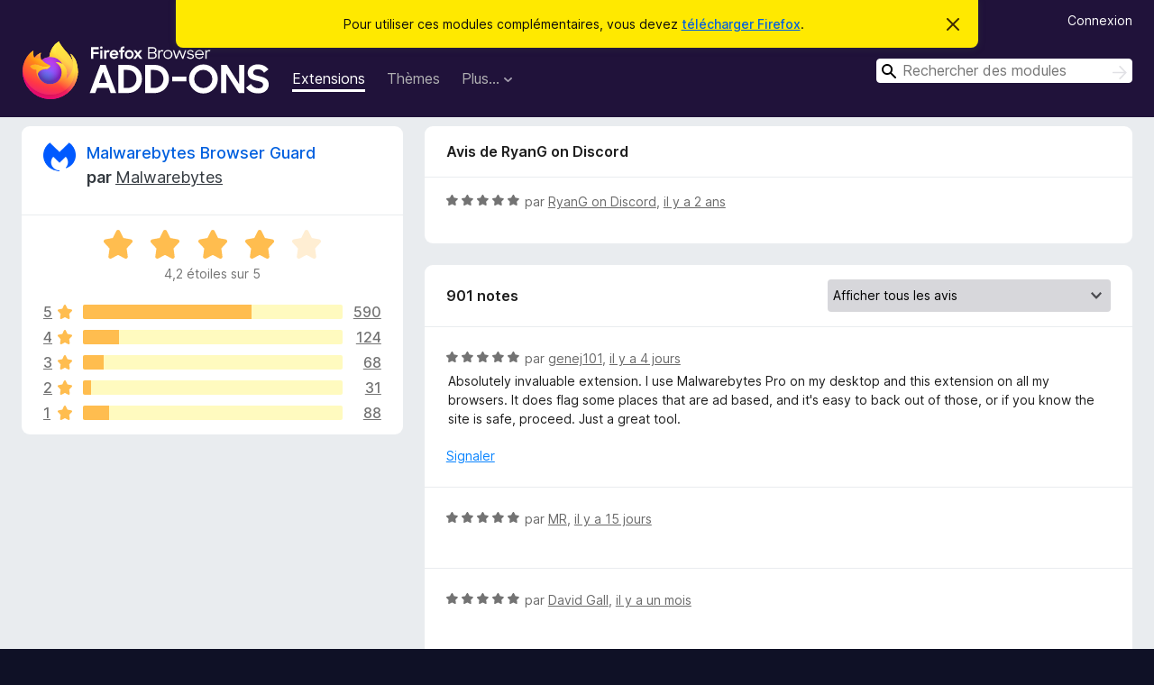

--- FILE ---
content_type: text/html; charset=utf-8
request_url: https://addons.mozilla.org/fr/firefox/addon/malwarebytes/reviews/2073343/
body_size: 15315
content:
<!DOCTYPE html>
<html lang="fr" dir="ltr"><head><title data-react-helmet="true">Critiques pour Malwarebytes Browser Guard – Modules pour Firefox (fr)</title><meta charSet="utf-8"/><meta name="viewport" content="width=device-width, initial-scale=1"/><link href="/static-frontend/Inter-roman-subset-en_de_fr_ru_es_pt_pl_it.var.2ce5ad921c3602b1e5370b3c86033681.woff2" crossorigin="anonymous" rel="preload" as="font" type="font/woff2"/><link href="/static-frontend/amo-2c9b371cc4de1aad916e.css" integrity="sha512-xpIl0TE0BdHR7KIMx6yfLd2kiIdWqrmXT81oEQ2j3ierwSeZB5WzmlhM7zJEHvI5XqPZYwMlGu/Pk0f13trpzQ==" crossorigin="anonymous" rel="stylesheet" type="text/css"/><meta data-react-helmet="true" name="description" content="Critiques et évaluations de Malwarebytes Browser Guard. Découvrez ce que les autres utilisateurs pensent de Malwarebytes Browser Guard et ajoutez-le à votre navigateur Firefox."/><meta data-react-helmet="true" name="robots" content="noindex, follow"/><link rel="shortcut icon" href="/favicon.ico?v=3"/><link data-react-helmet="true" title="Modules complémentaires pour Firefox" rel="search" type="application/opensearchdescription+xml" href="/fr/firefox/opensearch.xml"/></head><body><div id="react-view"><div class="Page-amo"><header class="Header"><div class="Notice Notice-warning GetFirefoxBanner Notice-dismissible"><div class="Notice-icon"></div><div class="Notice-column"><div class="Notice-content"><p class="Notice-text"><span class="GetFirefoxBanner-content">Pour utiliser ces modules complémentaires, vous devez <a class="Button Button--none GetFirefoxBanner-button" href="https://www.mozilla.org/firefox/download/thanks/?s=direct&amp;utm_campaign=amo-fx-cta&amp;utm_content=banner-download-button&amp;utm_medium=referral&amp;utm_source=addons.mozilla.org">télécharger Firefox</a>.</span></p></div></div><div class="Notice-dismisser"><button class="Button Button--none Notice-dismisser-button" type="submit"><span class="Icon Icon-inline-content IconXMark Notice-dismisser-icon"><span class="visually-hidden">Cacher ce message</span><svg class="IconXMark-svg" version="1.1" xmlns="http://www.w3.org/2000/svg" xmlns:xlink="http://www.w3.org/1999/xlink"><g class="IconXMark-path" transform="translate(-1.000000, -1.000000)" fill="#0C0C0D"><path d="M1.293,2.707 C1.03304342,2.45592553 0.928787403,2.08412211 1.02030284,1.73449268 C1.11181828,1.38486324 1.38486324,1.11181828 1.73449268,1.02030284 C2.08412211,0.928787403 2.45592553,1.03304342 2.707,1.293 L8,6.586 L13.293,1.293 C13.5440745,1.03304342 13.9158779,0.928787403 14.2655073,1.02030284 C14.6151368,1.11181828 14.8881817,1.38486324 14.9796972,1.73449268 C15.0712126,2.08412211 14.9669566,2.45592553 14.707,2.707 L9.414,8 L14.707,13.293 C15.0859722,13.6853789 15.0805524,14.3090848 14.6948186,14.6948186 C14.3090848,15.0805524 13.6853789,15.0859722 13.293,14.707 L8,9.414 L2.707,14.707 C2.31462111,15.0859722 1.69091522,15.0805524 1.30518142,14.6948186 C0.919447626,14.3090848 0.91402779,13.6853789 1.293,13.293 L6.586,8 L1.293,2.707 Z"></path></g></svg></span></button></div></div><div class="Header-wrapper"><div class="Header-content"><a class="Header-title" href="/fr/firefox/"><span class="visually-hidden">Modules pour le navigateur Firefox</span></a></div><ul class="SectionLinks Header-SectionLinks"><li><a class="SectionLinks-link SectionLinks-link-extension SectionLinks-link--active" href="/fr/firefox/extensions/">Extensions</a></li><li><a class="SectionLinks-link SectionLinks-link-theme" href="/fr/firefox/themes/">Thèmes</a></li><li><div class="DropdownMenu SectionLinks-link SectionLinks-dropdown"><button class="DropdownMenu-button" title="Plus…" type="button" aria-haspopup="true"><span class="DropdownMenu-button-text">Plus…</span><span class="Icon Icon-inverted-caret"></span></button><ul class="DropdownMenu-items" aria-hidden="true" aria-label="submenu"><li class="DropdownMenuItem DropdownMenuItem-section SectionLinks-subheader">pour Firefox</li><li class="DropdownMenuItem DropdownMenuItem-link"><a class="SectionLinks-dropdownlink" href="/fr/firefox/language-tools/">Dictionnaires et paquetages linguistiques</a></li><li class="DropdownMenuItem DropdownMenuItem-section SectionLinks-subheader">Sites pour les autres navigateurs</li><li class="DropdownMenuItem DropdownMenuItem-link"><a class="SectionLinks-clientApp-android" data-clientapp="android" href="/fr/android/">Modules pour Android</a></li></ul></div></li></ul><div class="Header-user-and-external-links"><a class="Button Button--none Header-authenticate-button Header-button Button--micro" href="#login">Connexion</a></div><form action="/fr/firefox/search/" class="SearchForm Header-search-form Header-search-form--desktop" method="GET" data-no-csrf="true" role="search"><div class="AutoSearchInput"><label class="AutoSearchInput-label visually-hidden" for="AutoSearchInput-q">Rechercher</label><div class="AutoSearchInput-search-box"><span class="Icon Icon-magnifying-glass AutoSearchInput-icon-magnifying-glass"></span><div role="combobox" aria-haspopup="listbox" aria-owns="react-autowhatever-1" aria-expanded="false"><input type="search" autoComplete="off" aria-autocomplete="list" aria-controls="react-autowhatever-1" class="AutoSearchInput-query" id="AutoSearchInput-q" maxLength="100" minLength="2" name="q" placeholder="Rechercher des modules" value=""/><div id="react-autowhatever-1" role="listbox"></div></div><button class="AutoSearchInput-submit-button" type="submit"><span class="visually-hidden">Rechercher</span><span class="Icon Icon-arrow"></span></button></div></div></form></div></header><div class="Page-content"><div class="Page Page-not-homepage"><div class="AppBanner"></div><div class="AddonReviewList AddonReviewList--extension"><section class="Card AddonSummaryCard Card--no-footer"><header class="Card-header"><div class="Card-header-text"><div class="AddonSummaryCard-header"><div class="AddonSummaryCard-header-icon"><a href="/fr/firefox/addon/malwarebytes/"><img class="AddonSummaryCard-header-icon-image" src="https://addons.mozilla.org/user-media/addon_icons/920/920304-64.png?modified=b4f71c9f" alt="Icône du module"/></a></div><div class="AddonSummaryCard-header-text"><h1 class="visually-hidden">Critiques pour Malwarebytes Browser Guard</h1><h1 class="AddonTitle"><a href="/fr/firefox/addon/malwarebytes/">Malwarebytes Browser Guard</a><span class="AddonTitle-author"> <!-- -->par<!-- --> <a href="/fr/firefox/user/15223182/">Malwarebytes</a></span></h1></div></div></div></header><div class="Card-contents"><div class="AddonSummaryCard-overallRatingStars"><div class="Rating Rating--large Rating--yellowStars" title="Noté 4,2 sur 5"><div class="Rating-star Rating-rating-1 Rating-selected-star" title="Noté 4,2 sur 5"></div><div class="Rating-star Rating-rating-2 Rating-selected-star" title="Noté 4,2 sur 5"></div><div class="Rating-star Rating-rating-3 Rating-selected-star" title="Noté 4,2 sur 5"></div><div class="Rating-star Rating-rating-4 Rating-selected-star" title="Noté 4,2 sur 5"></div><div class="Rating-star Rating-rating-5" title="Noté 4,2 sur 5"></div><span class="visually-hidden">Noté 4,2 sur 5</span></div><div class="AddonSummaryCard-addonAverage">4,2 étoiles sur 5</div></div><div class="RatingsByStar"><div class="RatingsByStar-graph"><a class="RatingsByStar-row" rel="nofollow" title="Lire les 590 avis cinq étoiles" href="/fr/firefox/addon/malwarebytes/reviews/?score=5"><div class="RatingsByStar-star">5<span class="Icon Icon-star-yellow"></span></div></a><a class="RatingsByStar-row" rel="nofollow" title="Lire les 590 avis cinq étoiles" href="/fr/firefox/addon/malwarebytes/reviews/?score=5"><div class="RatingsByStar-barContainer"><div class="RatingsByStar-bar RatingsByStar-barFrame"><div class="RatingsByStar-bar RatingsByStar-barValue RatingsByStar-barValue--65pct RatingsByStar-partialBar"></div></div></div></a><a class="RatingsByStar-row" rel="nofollow" title="Lire les 590 avis cinq étoiles" href="/fr/firefox/addon/malwarebytes/reviews/?score=5"><div class="RatingsByStar-count">590</div></a><a class="RatingsByStar-row" rel="nofollow" title="Lire les 124 avis quatre étoiles" href="/fr/firefox/addon/malwarebytes/reviews/?score=4"><div class="RatingsByStar-star">4<span class="Icon Icon-star-yellow"></span></div></a><a class="RatingsByStar-row" rel="nofollow" title="Lire les 124 avis quatre étoiles" href="/fr/firefox/addon/malwarebytes/reviews/?score=4"><div class="RatingsByStar-barContainer"><div class="RatingsByStar-bar RatingsByStar-barFrame"><div class="RatingsByStar-bar RatingsByStar-barValue RatingsByStar-barValue--14pct RatingsByStar-partialBar"></div></div></div></a><a class="RatingsByStar-row" rel="nofollow" title="Lire les 124 avis quatre étoiles" href="/fr/firefox/addon/malwarebytes/reviews/?score=4"><div class="RatingsByStar-count">124</div></a><a class="RatingsByStar-row" rel="nofollow" title="Lire les 68 avis trois étoiles" href="/fr/firefox/addon/malwarebytes/reviews/?score=3"><div class="RatingsByStar-star">3<span class="Icon Icon-star-yellow"></span></div></a><a class="RatingsByStar-row" rel="nofollow" title="Lire les 68 avis trois étoiles" href="/fr/firefox/addon/malwarebytes/reviews/?score=3"><div class="RatingsByStar-barContainer"><div class="RatingsByStar-bar RatingsByStar-barFrame"><div class="RatingsByStar-bar RatingsByStar-barValue RatingsByStar-barValue--8pct RatingsByStar-partialBar"></div></div></div></a><a class="RatingsByStar-row" rel="nofollow" title="Lire les 68 avis trois étoiles" href="/fr/firefox/addon/malwarebytes/reviews/?score=3"><div class="RatingsByStar-count">68</div></a><a class="RatingsByStar-row" rel="nofollow" title="Lire les 31 avis deux étoiles" href="/fr/firefox/addon/malwarebytes/reviews/?score=2"><div class="RatingsByStar-star">2<span class="Icon Icon-star-yellow"></span></div></a><a class="RatingsByStar-row" rel="nofollow" title="Lire les 31 avis deux étoiles" href="/fr/firefox/addon/malwarebytes/reviews/?score=2"><div class="RatingsByStar-barContainer"><div class="RatingsByStar-bar RatingsByStar-barFrame"><div class="RatingsByStar-bar RatingsByStar-barValue RatingsByStar-barValue--3pct RatingsByStar-partialBar"></div></div></div></a><a class="RatingsByStar-row" rel="nofollow" title="Lire les 31 avis deux étoiles" href="/fr/firefox/addon/malwarebytes/reviews/?score=2"><div class="RatingsByStar-count">31</div></a><a class="RatingsByStar-row" rel="nofollow" title="Lire les 88 avis 1 étoile" href="/fr/firefox/addon/malwarebytes/reviews/?score=1"><div class="RatingsByStar-star">1<span class="Icon Icon-star-yellow"></span></div></a><a class="RatingsByStar-row" rel="nofollow" title="Lire les 88 avis 1 étoile" href="/fr/firefox/addon/malwarebytes/reviews/?score=1"><div class="RatingsByStar-barContainer"><div class="RatingsByStar-bar RatingsByStar-barFrame"><div class="RatingsByStar-bar RatingsByStar-barValue RatingsByStar-barValue--10pct RatingsByStar-partialBar"></div></div></div></a><a class="RatingsByStar-row" rel="nofollow" title="Lire les 88 avis 1 étoile" href="/fr/firefox/addon/malwarebytes/reviews/?score=1"><div class="RatingsByStar-count">88</div></a></div></div></div></section><div class="AddonReviewList-reviews"><div class="FeaturedAddonReview"><section class="Card FeaturedAddonReview-card Card--no-footer"><header class="Card-header"><div class="Card-header-text">Avis de RyanG on Discord</div></header><div class="Card-contents"><div class="AddonReviewCard AddonReviewCard-ratingOnly AddonReviewCard-viewOnly"><div class="AddonReviewCard-container"><div class="UserReview"><div class="UserReview-byLine"><div class="Rating Rating--small" title="Noté 5 sur 5"><div class="Rating-star Rating-rating-1 Rating-selected-star" title="Noté 5 sur 5"></div><div class="Rating-star Rating-rating-2 Rating-selected-star" title="Noté 5 sur 5"></div><div class="Rating-star Rating-rating-3 Rating-selected-star" title="Noté 5 sur 5"></div><div class="Rating-star Rating-rating-4 Rating-selected-star" title="Noté 5 sur 5"></div><div class="Rating-star Rating-rating-5 Rating-selected-star" title="Noté 5 sur 5"></div><span class="visually-hidden">Noté 5 sur 5</span></div><span class="AddonReviewCard-authorByLine">par <a href="/fr/firefox/user/17537178/">RyanG on Discord</a>, <a title="7 mai 2024 16:16" href="/fr/firefox/addon/malwarebytes/reviews/2073343/">il y a 2 ans</a></span></div><section class="Card ShowMoreCard UserReview-body UserReview-emptyBody ShowMoreCard--expanded Card--no-style Card--no-header Card--no-footer"><div class="Card-contents"><div class="ShowMoreCard-contents"><div></div></div></div></section><div class="AddonReviewCard-allControls"></div></div></div></div></div></section></div><section class="Card CardList AddonReviewList-reviews-listing"><header class="Card-header"><div class="Card-header-text"><div class="AddonReviewList-cardListHeader"><div class="AddonReviewList-reviewCount">901 notes</div><div class="AddonReviewList-filterByScore"><select class="Select AddonReviewList-filterByScoreSelector"><option value="SHOW_ALL_REVIEWS" selected="">Afficher tous les avis</option><option value="5">Afficher uniquement les avis cinq étoiles</option><option value="4">Afficher uniquement les avis quatre étoiles</option><option value="3">Afficher uniquement les avis trois étoiles</option><option value="2">Afficher uniquement les avis deux étoiles</option><option value="1">Afficher uniquement les avis une étoile</option></select></div></div></div></header><div class="Card-contents"><ul><li><div class="AddonReviewCard AddonReviewCard-viewOnly"><div class="AddonReviewCard-container"><div class="UserReview"><div class="UserReview-byLine"><div class="Rating Rating--small" title="Noté 5 sur 5"><div class="Rating-star Rating-rating-1 Rating-selected-star" title="Noté 5 sur 5"></div><div class="Rating-star Rating-rating-2 Rating-selected-star" title="Noté 5 sur 5"></div><div class="Rating-star Rating-rating-3 Rating-selected-star" title="Noté 5 sur 5"></div><div class="Rating-star Rating-rating-4 Rating-selected-star" title="Noté 5 sur 5"></div><div class="Rating-star Rating-rating-5 Rating-selected-star" title="Noté 5 sur 5"></div><span class="visually-hidden">Noté 5 sur 5</span></div><span class="AddonReviewCard-authorByLine">par <a href="/fr/firefox/user/156879/">genej101</a>, <a title="16 janv. 2026 18:58" href="/fr/firefox/addon/malwarebytes/reviews/2555257/">il y a 4 jours</a></span></div><section class="Card ShowMoreCard UserReview-body ShowMoreCard--expanded Card--no-style Card--no-header Card--no-footer"><div class="Card-contents"><div class="ShowMoreCard-contents"><div>Absolutely invaluable extension. I use Malwarebytes Pro on my desktop and this extension on all my browsers. It does flag some places that are ad based, and it's easy to back out of those, or if you know the site is safe, proceed. Just a great tool.</div></div></div></section><div class="AddonReviewCard-allControls"><div><button aria-describedby="flag-review-TooltipMenu" class="TooltipMenu-opener AddonReviewCard-control FlagReviewMenu-menu" title="Signaler cet avis" type="button">Signaler</button></div></div></div></div></div></li><li><div class="AddonReviewCard AddonReviewCard-ratingOnly AddonReviewCard-viewOnly"><div class="AddonReviewCard-container"><div class="UserReview"><div class="UserReview-byLine"><div class="Rating Rating--small" title="Noté 5 sur 5"><div class="Rating-star Rating-rating-1 Rating-selected-star" title="Noté 5 sur 5"></div><div class="Rating-star Rating-rating-2 Rating-selected-star" title="Noté 5 sur 5"></div><div class="Rating-star Rating-rating-3 Rating-selected-star" title="Noté 5 sur 5"></div><div class="Rating-star Rating-rating-4 Rating-selected-star" title="Noté 5 sur 5"></div><div class="Rating-star Rating-rating-5 Rating-selected-star" title="Noté 5 sur 5"></div><span class="visually-hidden">Noté 5 sur 5</span></div><span class="AddonReviewCard-authorByLine">par <a href="/fr/firefox/user/19655878/">MR</a>, <a title="5 janv. 2026 12:37" href="/fr/firefox/addon/malwarebytes/reviews/2548844/">il y a 15 jours</a></span></div><section class="Card ShowMoreCard UserReview-body UserReview-emptyBody ShowMoreCard--expanded Card--no-style Card--no-header Card--no-footer"><div class="Card-contents"><div class="ShowMoreCard-contents"><div></div></div></div></section><div class="AddonReviewCard-allControls"></div></div></div></div></li><li><div class="AddonReviewCard AddonReviewCard-ratingOnly AddonReviewCard-viewOnly"><div class="AddonReviewCard-container"><div class="UserReview"><div class="UserReview-byLine"><div class="Rating Rating--small" title="Noté 5 sur 5"><div class="Rating-star Rating-rating-1 Rating-selected-star" title="Noté 5 sur 5"></div><div class="Rating-star Rating-rating-2 Rating-selected-star" title="Noté 5 sur 5"></div><div class="Rating-star Rating-rating-3 Rating-selected-star" title="Noté 5 sur 5"></div><div class="Rating-star Rating-rating-4 Rating-selected-star" title="Noté 5 sur 5"></div><div class="Rating-star Rating-rating-5 Rating-selected-star" title="Noté 5 sur 5"></div><span class="visually-hidden">Noté 5 sur 5</span></div><span class="AddonReviewCard-authorByLine">par <a href="/fr/firefox/user/4938619/">David Gall</a>, <a title="24 déc. 2025 14:40" href="/fr/firefox/addon/malwarebytes/reviews/2545937/">il y a un mois</a></span></div><section class="Card ShowMoreCard UserReview-body UserReview-emptyBody ShowMoreCard--expanded Card--no-style Card--no-header Card--no-footer"><div class="Card-contents"><div class="ShowMoreCard-contents"><div></div></div></div></section><div class="AddonReviewCard-allControls"></div></div></div></div></li><li><div class="AddonReviewCard AddonReviewCard-viewOnly"><div class="AddonReviewCard-container"><div class="UserReview"><div class="UserReview-byLine"><div class="Rating Rating--small" title="Noté 1 sur 5"><div class="Rating-star Rating-rating-1 Rating-selected-star" title="Noté 1 sur 5"></div><div class="Rating-star Rating-rating-2" title="Noté 1 sur 5"></div><div class="Rating-star Rating-rating-3" title="Noté 1 sur 5"></div><div class="Rating-star Rating-rating-4" title="Noté 1 sur 5"></div><div class="Rating-star Rating-rating-5" title="Noté 1 sur 5"></div><span class="visually-hidden">Noté 1 sur 5</span></div><span class="AddonReviewCard-authorByLine">par <a href="/fr/firefox/user/19618019/">Geo WW</a>, <a title="9 déc. 2025 03:02" href="/fr/firefox/addon/malwarebytes/reviews/2541917/">il y a un mois</a></span></div><section class="Card ShowMoreCard UserReview-body ShowMoreCard--expanded Card--no-style Card--no-header Card--no-footer"><div class="Card-contents"><div class="ShowMoreCard-contents"><div>I would prefer to give this 0 stars, but I guess it does deserve ONE because it has detected and stopped a few redirects that were legitimately pages I would not want to go to, and caught some fake sites that were sponsored pages in Google search.<br><br>That said, it uses way too much memory for this kind of browser extension, which I could forgive considering that I have plenty of RAM, but where I draw the line is the absolutely irritating pop-ups FROM the extension itself!<br><br>If I'm using an add-on that is supposed to do things like block ads, why on earth am I constantly getting them from the add-on I'm using to block them?<br><br>Why is it EVERY day, when I go to use Firefox, I have to see some annoying ad telling me how many things the Malwarebytes Browser Guard blocked? Like you need to sell me the extension I already have installed on my computer!<br><br>And worse, there's NO WAY to turn them off! Go through the settings and there's no setting to control the extension notifications, so I have no choice but to see them, which while that's bad enough, even worse is they never want to close! Sometimes clicking on the X won't even close it, so I end up either refreshing the page or having to duplicate the tab and close the one I'm on because a ridiculous pop-up from my pop-up blocker won't go away!<br><br>Now, sometimes I'm getting multiple of them! Like I finally get it to close and there's another one, I just got two pop-ups from Malwarebytes Browser Guard in a ROW!<br><br>I've finally had it, I'm uninstalling this thing because I'm sick of it. I didn't install a pop-up blocker so that I could have to constantly have unclosable pop-ups from the blocker, that is absolutely absurd and crosses a line for me.<br><br>A good browser guard would just have the icon for it maybe have a number over it or a quiet tick when it blocks something, and that's it. Whoever decided there should be pop-ups for the browser guard I already have installed should not have that job. Show me discretely that you block stuff, I don't actually care how much stuff you've blocked for everyone in the world every day, like not even a little bit, as in there is no reasonable way I could possibly care less, so I don't want this information, and should not be forced to see it constantly.<br><br>I would never recommend this to anyone as it is unreasonable that the extension itself spams the exact thing I got the extension to stop.<br><br>Note: After posting this review and uninstalling the plugin, the exact page I was on and had just closed all the pop-ups, had another Malwarebytes Guard Popup telling me how many things Malwarebytes Guard removed in the past 30 days (in general for everyone, nothing to do with me). It actually happens all the time when I move between tabs, often forcing me to try and close the thing dozens and dozens of times every day. I'm so glad I uninstalled this thing, I despise it, and I will never install it again. At this point I don't even care if there is some way to disable this somewhere (not that I could find one), I'm beyond irritated that this is actually the default behavior. Malwarebytes (even the AV) used to be such a lean and non-intrusive application. Now, it's basically junkware, like the garbage bloatware I used to charge people to remove from their new computers. I've seriously gone from being a loyal Malwarebytes fan that has recommended and installed this software for thousands of customers, to someone who really can't stand it. I don't know why they have ruined what used to be hands down the best anti-malware software in the world, but it is an unfortunate loss.<br><br>If you need a extension to stop pop-up ads, scams, etc., I would suggest looking elsewhere, this thing is exactly what you're probably trying to stop when you install it.</div></div></div></section><div class="AddonReviewCard-allControls"><div><button aria-describedby="flag-review-TooltipMenu" class="TooltipMenu-opener AddonReviewCard-control FlagReviewMenu-menu" title="Signaler cet avis" type="button">Signaler</button></div></div></div></div><div class="AddonReviewCard-reply"><div class="AddonReviewCard AddonReviewCard-isReply AddonReviewCard-viewOnly"><div class="AddonReviewCard-container"><div class="UserReview"><div class="UserReview-byLine"><h4 class="UserReview-reply-header"><span class="Icon Icon-reply-arrow"></span>Réponse du développeur</h4><span class="">mis en ligne : <a title="9 déc. 2025 13:54" href="/fr/firefox/addon/malwarebytes/reviews/2542043/">il y a un mois</a></span></div><section class="Card ShowMoreCard UserReview-body ShowMoreCard--expanded Card--no-style Card--no-header Card--no-footer"><div class="Card-contents"><div class="ShowMoreCard-contents"><div>Thank you for the details, I definitely understand your frustration.<br>It sounds like there is a bug, notifications are either to notify you of a blocked item (reactive), once every release to notify you of any changes (once or twice a month), and once a month to give you your protection stats. <br>It sounds like you are getting the protection stats notification multiple times a day and on different tabs; this is absolutely unintentional and indeed very aggravating. <br> <br>I know it's a long shot, but if there is anyway you could share your logs with us at support.malwarebytes.com, we can stamp out that bug.<br><br>I understand you're not interested but just reference for anyone else, all notifications in Browser Guard can be controlled on the Settings page. Sounds like we need to do better in exposing that.<br>The instructions to disable the notifications are here https://help.malwarebytes.com/hc/en-us/articles/31589256837403-Customize-Browser-Guard-from-the-Settings-screen</div></div></div></section><div class="AddonReviewCard-allControls"><div><button aria-describedby="flag-review-TooltipMenu" class="TooltipMenu-opener AddonReviewCard-control FlagReviewMenu-menu" title="Signaler la réponse du développeur" type="button">Signaler</button></div></div></div></div></div></div></div></li><li><div class="AddonReviewCard AddonReviewCard-ratingOnly AddonReviewCard-viewOnly"><div class="AddonReviewCard-container"><div class="UserReview"><div class="UserReview-byLine"><div class="Rating Rating--small" title="Noté 5 sur 5"><div class="Rating-star Rating-rating-1 Rating-selected-star" title="Noté 5 sur 5"></div><div class="Rating-star Rating-rating-2 Rating-selected-star" title="Noté 5 sur 5"></div><div class="Rating-star Rating-rating-3 Rating-selected-star" title="Noté 5 sur 5"></div><div class="Rating-star Rating-rating-4 Rating-selected-star" title="Noté 5 sur 5"></div><div class="Rating-star Rating-rating-5 Rating-selected-star" title="Noté 5 sur 5"></div><span class="visually-hidden">Noté 5 sur 5</span></div><span class="AddonReviewCard-authorByLine">par <a href="/fr/firefox/user/19616300/">AMM</a>, <a title="8 déc. 2025 03:35" href="/fr/firefox/addon/malwarebytes/reviews/2541659/">il y a un mois</a></span></div><section class="Card ShowMoreCard UserReview-body UserReview-emptyBody ShowMoreCard--expanded Card--no-style Card--no-header Card--no-footer"><div class="Card-contents"><div class="ShowMoreCard-contents"><div></div></div></div></section><div class="AddonReviewCard-allControls"></div></div></div></div></li><li><div class="AddonReviewCard AddonReviewCard-viewOnly"><div class="AddonReviewCard-container"><div class="UserReview"><div class="UserReview-byLine"><div class="Rating Rating--small" title="Noté 1 sur 5"><div class="Rating-star Rating-rating-1 Rating-selected-star" title="Noté 1 sur 5"></div><div class="Rating-star Rating-rating-2" title="Noté 1 sur 5"></div><div class="Rating-star Rating-rating-3" title="Noté 1 sur 5"></div><div class="Rating-star Rating-rating-4" title="Noté 1 sur 5"></div><div class="Rating-star Rating-rating-5" title="Noté 1 sur 5"></div><span class="visually-hidden">Noté 1 sur 5</span></div><span class="AddonReviewCard-authorByLine">par <a href="/fr/firefox/user/19603872/">TheRealGoat_96</a>, <a title="30 nov. 2025 19:45" href="/fr/firefox/addon/malwarebytes/reviews/2539778/">il y a 2 mois</a></span></div><section class="Card ShowMoreCard UserReview-body ShowMoreCard--expanded Card--no-style Card--no-header Card--no-footer"><div class="Card-contents"><div class="ShowMoreCard-contents"><div>WAYYYYYYYYY too much ram usage get on work and notify me on email if you have fixed it</div></div></div></section><div class="AddonReviewCard-allControls"><div><button aria-describedby="flag-review-TooltipMenu" class="TooltipMenu-opener AddonReviewCard-control FlagReviewMenu-menu" title="Signaler cet avis" type="button">Signaler</button></div></div></div></div><div class="AddonReviewCard-reply"><div class="AddonReviewCard AddonReviewCard-isReply AddonReviewCard-viewOnly"><div class="AddonReviewCard-container"><div class="UserReview"><div class="UserReview-byLine"><h4 class="UserReview-reply-header"><span class="Icon Icon-reply-arrow"></span>Réponse du développeur</h4><span class="">mis en ligne : <a title="1 déc. 2025 18:48" href="/fr/firefox/addon/malwarebytes/reviews/2540019/">il y a 2 mois</a></span></div><section class="Card ShowMoreCard UserReview-body ShowMoreCard--expanded Card--no-style Card--no-header Card--no-footer"><div class="Card-contents"><div class="ShowMoreCard-contents"><div>Have you tried the latest 3.1.1 version? This version, on paper, is about 10-25% faster.<br>If you are on the latest, can you share more at support.malwarebytes.com please?</div></div></div></section><div class="AddonReviewCard-allControls"><div><button aria-describedby="flag-review-TooltipMenu" class="TooltipMenu-opener AddonReviewCard-control FlagReviewMenu-menu" title="Signaler la réponse du développeur" type="button">Signaler</button></div></div></div></div></div></div></div></li><li><div class="AddonReviewCard AddonReviewCard-viewOnly"><div class="AddonReviewCard-container"><div class="UserReview"><div class="UserReview-byLine"><div class="Rating Rating--small" title="Noté 5 sur 5"><div class="Rating-star Rating-rating-1 Rating-selected-star" title="Noté 5 sur 5"></div><div class="Rating-star Rating-rating-2 Rating-selected-star" title="Noté 5 sur 5"></div><div class="Rating-star Rating-rating-3 Rating-selected-star" title="Noté 5 sur 5"></div><div class="Rating-star Rating-rating-4 Rating-selected-star" title="Noté 5 sur 5"></div><div class="Rating-star Rating-rating-5 Rating-selected-star" title="Noté 5 sur 5"></div><span class="visually-hidden">Noté 5 sur 5</span></div><span class="AddonReviewCard-authorByLine">par <a href="/fr/firefox/user/14686966/">Parzifal</a>, <a title="17 nov. 2025 08:03" href="/fr/firefox/addon/malwarebytes/reviews/2536327/">il y a 2 mois</a></span></div><section class="Card ShowMoreCard UserReview-body ShowMoreCard--expanded Card--no-style Card--no-header Card--no-footer"><div class="Card-contents"><div class="ShowMoreCard-contents"><div>It's an essential extension for me. I would not surf the Internet without it anymore. It keeps me safe from all kinds of threats on the Net and even gets rid of most of the annoying ads you come across. Highly recommended!</div></div></div></section><div class="AddonReviewCard-allControls"><div><button aria-describedby="flag-review-TooltipMenu" class="TooltipMenu-opener AddonReviewCard-control FlagReviewMenu-menu" title="Signaler cet avis" type="button">Signaler</button></div></div></div></div><div class="AddonReviewCard-reply"><div class="AddonReviewCard AddonReviewCard-isReply AddonReviewCard-viewOnly"><div class="AddonReviewCard-container"><div class="UserReview"><div class="UserReview-byLine"><h4 class="UserReview-reply-header"><span class="Icon Icon-reply-arrow"></span>Réponse du développeur</h4><span class="">mis en ligne : <a title="17 nov. 2025 21:20" href="/fr/firefox/addon/malwarebytes/reviews/2536498/">il y a 2 mois</a></span></div><section class="Card ShowMoreCard UserReview-body ShowMoreCard--expanded Card--no-style Card--no-header Card--no-footer"><div class="Card-contents"><div class="ShowMoreCard-contents"><div>Thank you for the great review!</div></div></div></section><div class="AddonReviewCard-allControls"><div><button aria-describedby="flag-review-TooltipMenu" class="TooltipMenu-opener AddonReviewCard-control FlagReviewMenu-menu" title="Signaler la réponse du développeur" type="button">Signaler</button></div></div></div></div></div></div></div></li><li><div class="AddonReviewCard AddonReviewCard-ratingOnly AddonReviewCard-viewOnly"><div class="AddonReviewCard-container"><div class="UserReview"><div class="UserReview-byLine"><div class="Rating Rating--small" title="Noté 5 sur 5"><div class="Rating-star Rating-rating-1 Rating-selected-star" title="Noté 5 sur 5"></div><div class="Rating-star Rating-rating-2 Rating-selected-star" title="Noté 5 sur 5"></div><div class="Rating-star Rating-rating-3 Rating-selected-star" title="Noté 5 sur 5"></div><div class="Rating-star Rating-rating-4 Rating-selected-star" title="Noté 5 sur 5"></div><div class="Rating-star Rating-rating-5 Rating-selected-star" title="Noté 5 sur 5"></div><span class="visually-hidden">Noté 5 sur 5</span></div><span class="AddonReviewCard-authorByLine">par <a href="/fr/firefox/user/19173908/">Utilisateur ou utilisatrice 19173908 de Firefox</a>, <a title="22 oct. 2025 02:33" href="/fr/firefox/addon/malwarebytes/reviews/2529244/">il y a 3 mois</a></span></div><section class="Card ShowMoreCard UserReview-body UserReview-emptyBody ShowMoreCard--expanded Card--no-style Card--no-header Card--no-footer"><div class="Card-contents"><div class="ShowMoreCard-contents"><div></div></div></div></section><div class="AddonReviewCard-allControls"></div></div></div></div></li><li><div class="AddonReviewCard AddonReviewCard-ratingOnly AddonReviewCard-viewOnly"><div class="AddonReviewCard-container"><div class="UserReview"><div class="UserReview-byLine"><div class="Rating Rating--small" title="Noté 1 sur 5"><div class="Rating-star Rating-rating-1 Rating-selected-star" title="Noté 1 sur 5"></div><div class="Rating-star Rating-rating-2" title="Noté 1 sur 5"></div><div class="Rating-star Rating-rating-3" title="Noté 1 sur 5"></div><div class="Rating-star Rating-rating-4" title="Noté 1 sur 5"></div><div class="Rating-star Rating-rating-5" title="Noté 1 sur 5"></div><span class="visually-hidden">Noté 1 sur 5</span></div><span class="AddonReviewCard-authorByLine">par <a href="/fr/firefox/user/19491856/">Utilisateur ou utilisatrice 19491856 de Firefox</a>, <a title="9 oct. 2025 16:29" href="/fr/firefox/addon/malwarebytes/reviews/2522960/">il y a 3 mois</a></span></div><section class="Card ShowMoreCard UserReview-body UserReview-emptyBody ShowMoreCard--expanded Card--no-style Card--no-header Card--no-footer"><div class="Card-contents"><div class="ShowMoreCard-contents"><div></div></div></div></section><div class="AddonReviewCard-allControls"></div></div></div></div></li><li><div class="AddonReviewCard AddonReviewCard-ratingOnly AddonReviewCard-viewOnly"><div class="AddonReviewCard-container"><div class="UserReview"><div class="UserReview-byLine"><div class="Rating Rating--small" title="Noté 5 sur 5"><div class="Rating-star Rating-rating-1 Rating-selected-star" title="Noté 5 sur 5"></div><div class="Rating-star Rating-rating-2 Rating-selected-star" title="Noté 5 sur 5"></div><div class="Rating-star Rating-rating-3 Rating-selected-star" title="Noté 5 sur 5"></div><div class="Rating-star Rating-rating-4 Rating-selected-star" title="Noté 5 sur 5"></div><div class="Rating-star Rating-rating-5 Rating-selected-star" title="Noté 5 sur 5"></div><span class="visually-hidden">Noté 5 sur 5</span></div><span class="AddonReviewCard-authorByLine">par <a href="/fr/firefox/user/19505367/">Patres87</a>, <a title="4 oct. 2025 17:18" href="/fr/firefox/addon/malwarebytes/reviews/2521820/">il y a 4 mois</a></span></div><section class="Card ShowMoreCard UserReview-body UserReview-emptyBody ShowMoreCard--expanded Card--no-style Card--no-header Card--no-footer"><div class="Card-contents"><div class="ShowMoreCard-contents"><div></div></div></div></section><div class="AddonReviewCard-allControls"></div></div></div></div></li><li><div class="AddonReviewCard AddonReviewCard-ratingOnly AddonReviewCard-viewOnly"><div class="AddonReviewCard-container"><div class="UserReview"><div class="UserReview-byLine"><div class="Rating Rating--small" title="Noté 5 sur 5"><div class="Rating-star Rating-rating-1 Rating-selected-star" title="Noté 5 sur 5"></div><div class="Rating-star Rating-rating-2 Rating-selected-star" title="Noté 5 sur 5"></div><div class="Rating-star Rating-rating-3 Rating-selected-star" title="Noté 5 sur 5"></div><div class="Rating-star Rating-rating-4 Rating-selected-star" title="Noté 5 sur 5"></div><div class="Rating-star Rating-rating-5 Rating-selected-star" title="Noté 5 sur 5"></div><span class="visually-hidden">Noté 5 sur 5</span></div><span class="AddonReviewCard-authorByLine">par <a href="/fr/firefox/user/19468674/">Jesus De Avila</a>, <a title="12 sept. 2025 05:01" href="/fr/firefox/addon/malwarebytes/reviews/2515833/">il y a 4 mois</a></span></div><section class="Card ShowMoreCard UserReview-body UserReview-emptyBody ShowMoreCard--expanded Card--no-style Card--no-header Card--no-footer"><div class="Card-contents"><div class="ShowMoreCard-contents"><div></div></div></div></section><div class="AddonReviewCard-allControls"></div></div></div></div></li><li><div class="AddonReviewCard AddonReviewCard-ratingOnly AddonReviewCard-viewOnly"><div class="AddonReviewCard-container"><div class="UserReview"><div class="UserReview-byLine"><div class="Rating Rating--small" title="Noté 5 sur 5"><div class="Rating-star Rating-rating-1 Rating-selected-star" title="Noté 5 sur 5"></div><div class="Rating-star Rating-rating-2 Rating-selected-star" title="Noté 5 sur 5"></div><div class="Rating-star Rating-rating-3 Rating-selected-star" title="Noté 5 sur 5"></div><div class="Rating-star Rating-rating-4 Rating-selected-star" title="Noté 5 sur 5"></div><div class="Rating-star Rating-rating-5 Rating-selected-star" title="Noté 5 sur 5"></div><span class="visually-hidden">Noté 5 sur 5</span></div><span class="AddonReviewCard-authorByLine">par <a href="/fr/firefox/user/19438722/">Jack Kern</a>, <a title="5 sept. 2025 17:42" href="/fr/firefox/addon/malwarebytes/reviews/2491887/">il y a 4 mois</a></span></div><section class="Card ShowMoreCard UserReview-body UserReview-emptyBody ShowMoreCard--expanded Card--no-style Card--no-header Card--no-footer"><div class="Card-contents"><div class="ShowMoreCard-contents"><div></div></div></div></section><div class="AddonReviewCard-allControls"></div></div></div></div></li><li><div class="AddonReviewCard AddonReviewCard-viewOnly"><div class="AddonReviewCard-container"><div class="UserReview"><div class="UserReview-byLine"><div class="Rating Rating--small" title="Noté 3 sur 5"><div class="Rating-star Rating-rating-1 Rating-selected-star" title="Noté 3 sur 5"></div><div class="Rating-star Rating-rating-2 Rating-selected-star" title="Noté 3 sur 5"></div><div class="Rating-star Rating-rating-3 Rating-selected-star" title="Noté 3 sur 5"></div><div class="Rating-star Rating-rating-4" title="Noté 3 sur 5"></div><div class="Rating-star Rating-rating-5" title="Noté 3 sur 5"></div><span class="visually-hidden">Noté 3 sur 5</span></div><span class="AddonReviewCard-authorByLine">par <a href="/fr/firefox/user/11274256/">Jim</a>, <a title="2 sept. 2025 13:57" href="/fr/firefox/addon/malwarebytes/reviews/2489608/">il y a 5 mois</a></span></div><section class="Card ShowMoreCard UserReview-body ShowMoreCard--expanded Card--no-style Card--no-header Card--no-footer"><div class="Card-contents"><div class="ShowMoreCard-contents"><div>Currently causes browser to load sites very slowly or not at all. To load faster I disable the ad blocker in Browser Guard. Please fix.</div></div></div></section><div class="AddonReviewCard-allControls"><div><button aria-describedby="flag-review-TooltipMenu" class="TooltipMenu-opener AddonReviewCard-control FlagReviewMenu-menu" title="Signaler cet avis" type="button">Signaler</button></div></div></div></div><div class="AddonReviewCard-reply"><div class="AddonReviewCard AddonReviewCard-isReply AddonReviewCard-viewOnly"><div class="AddonReviewCard-container"><div class="UserReview"><div class="UserReview-byLine"><h4 class="UserReview-reply-header"><span class="Icon Icon-reply-arrow"></span>Réponse du développeur</h4><span class="">mis en ligne : <a title="5 sept. 2025 20:45" href="/fr/firefox/addon/malwarebytes/reviews/2491958/">il y a 4 mois</a></span></div><section class="Card ShowMoreCard UserReview-body ShowMoreCard--expanded Card--no-style Card--no-header Card--no-footer"><div class="Card-contents"><div class="ShowMoreCard-contents"><div>Hi Jim, thanks for reporting! Just to confirm, are you using the latest 3.0.26 version? We've fixed several things regarding performance in the most recent versions. <br>If you are on the latest, can you reach out at support.malwarebytes.com so we can help find the source of the issue please?</div></div></div></section><div class="AddonReviewCard-allControls"><div><button aria-describedby="flag-review-TooltipMenu" class="TooltipMenu-opener AddonReviewCard-control FlagReviewMenu-menu" title="Signaler la réponse du développeur" type="button">Signaler</button></div></div></div></div></div></div></div></li><li><div class="AddonReviewCard AddonReviewCard-viewOnly"><div class="AddonReviewCard-container"><div class="UserReview"><div class="UserReview-byLine"><div class="Rating Rating--small" title="Noté 2 sur 5"><div class="Rating-star Rating-rating-1 Rating-selected-star" title="Noté 2 sur 5"></div><div class="Rating-star Rating-rating-2 Rating-selected-star" title="Noté 2 sur 5"></div><div class="Rating-star Rating-rating-3" title="Noté 2 sur 5"></div><div class="Rating-star Rating-rating-4" title="Noté 2 sur 5"></div><div class="Rating-star Rating-rating-5" title="Noté 2 sur 5"></div><span class="visually-hidden">Noté 2 sur 5</span></div><span class="AddonReviewCard-authorByLine">par <a href="/fr/firefox/user/13475572/">Utilisateur ou utilisatrice 13475572 de Firefox</a>, <a title="25 août 2025 21:48" href="/fr/firefox/addon/malwarebytes/reviews/2484203/">il y a 5 mois</a></span></div><section class="Card ShowMoreCard UserReview-body ShowMoreCard--expanded Card--no-style Card--no-header Card--no-footer"><div class="Card-contents"><div class="ShowMoreCard-contents"><div>Something has changed recently that causes Firefox to slow to a crawl when this is enabled. CPU and memory utilization look normal. Even local web pages that normally load in milliseconds now take seconds to load, and often as much as 30 seconds for a normal page load.<br>This is badly broken! Disabled.</div></div></div></section><div class="AddonReviewCard-allControls"><div><button aria-describedby="flag-review-TooltipMenu" class="TooltipMenu-opener AddonReviewCard-control FlagReviewMenu-menu" title="Signaler cet avis" type="button">Signaler</button></div></div></div></div><div class="AddonReviewCard-reply"><div class="AddonReviewCard AddonReviewCard-isReply AddonReviewCard-viewOnly"><div class="AddonReviewCard-container"><div class="UserReview"><div class="UserReview-byLine"><h4 class="UserReview-reply-header"><span class="Icon Icon-reply-arrow"></span>Réponse du développeur</h4><span class="">mis en ligne : <a title="26 août 2025 19:53" href="/fr/firefox/addon/malwarebytes/reviews/2484391/">il y a 5 mois</a></span></div><section class="Card ShowMoreCard UserReview-body ShowMoreCard--expanded Card--no-style Card--no-header Card--no-footer"><div class="Card-contents"><div class="ShowMoreCard-contents"><div>That's not good! <br>Just to confirm you are running the latest 3.0.25 version? If not, please try upgrading. <br>If so, can you reach out at support.malwarebytes.com please and we can help resolve from there.</div></div></div></section><div class="AddonReviewCard-allControls"><div><button aria-describedby="flag-review-TooltipMenu" class="TooltipMenu-opener AddonReviewCard-control FlagReviewMenu-menu" title="Signaler la réponse du développeur" type="button">Signaler</button></div></div></div></div></div></div></div></li><li><div class="AddonReviewCard AddonReviewCard-ratingOnly AddonReviewCard-viewOnly"><div class="AddonReviewCard-container"><div class="UserReview"><div class="UserReview-byLine"><div class="Rating Rating--small" title="Noté 3 sur 5"><div class="Rating-star Rating-rating-1 Rating-selected-star" title="Noté 3 sur 5"></div><div class="Rating-star Rating-rating-2 Rating-selected-star" title="Noté 3 sur 5"></div><div class="Rating-star Rating-rating-3 Rating-selected-star" title="Noté 3 sur 5"></div><div class="Rating-star Rating-rating-4" title="Noté 3 sur 5"></div><div class="Rating-star Rating-rating-5" title="Noté 3 sur 5"></div><span class="visually-hidden">Noté 3 sur 5</span></div><span class="AddonReviewCard-authorByLine">par <a href="/fr/firefox/user/19270351/">Yansurnummu</a>, <a title="14 août 2025 01:05" href="/fr/firefox/addon/malwarebytes/reviews/2382161/">il y a 5 mois</a></span></div><section class="Card ShowMoreCard UserReview-body UserReview-emptyBody ShowMoreCard--expanded Card--no-style Card--no-header Card--no-footer"><div class="Card-contents"><div class="ShowMoreCard-contents"><div></div></div></div></section><div class="AddonReviewCard-allControls"></div></div></div></div></li><li><div class="AddonReviewCard AddonReviewCard-viewOnly"><div class="AddonReviewCard-container"><div class="UserReview"><div class="UserReview-byLine"><div class="Rating Rating--small" title="Noté 3 sur 5"><div class="Rating-star Rating-rating-1 Rating-selected-star" title="Noté 3 sur 5"></div><div class="Rating-star Rating-rating-2 Rating-selected-star" title="Noté 3 sur 5"></div><div class="Rating-star Rating-rating-3 Rating-selected-star" title="Noté 3 sur 5"></div><div class="Rating-star Rating-rating-4" title="Noté 3 sur 5"></div><div class="Rating-star Rating-rating-5" title="Noté 3 sur 5"></div><span class="visually-hidden">Noté 3 sur 5</span></div><span class="AddonReviewCard-authorByLine">par <a href="/fr/firefox/user/19248812/">Katie</a>, <a title="9 août 2025 22:13" href="/fr/firefox/addon/malwarebytes/reviews/2365708/">il y a 5 mois</a></span></div><section class="Card ShowMoreCard UserReview-body ShowMoreCard--expanded Card--no-style Card--no-header Card--no-footer"><div class="Card-contents"><div class="ShowMoreCard-contents"><div>I've used this for years but had to uninstall it because I couldn't copy 50% of what I needed. Half the time I tried to copy something I'd get the pop up that was a warning that something had been copied, and when I clicked "disable for this website" it did nothing. No matter what when I pasted the content it would just say "[suspicious content]."</div></div></div></section><div class="AddonReviewCard-allControls"><div><button aria-describedby="flag-review-TooltipMenu" class="TooltipMenu-opener AddonReviewCard-control FlagReviewMenu-menu" title="Signaler cet avis" type="button">Signaler</button></div></div></div></div><div class="AddonReviewCard-reply"><div class="AddonReviewCard AddonReviewCard-isReply AddonReviewCard-viewOnly"><div class="AddonReviewCard-container"><div class="UserReview"><div class="UserReview-byLine"><h4 class="UserReview-reply-header"><span class="Icon Icon-reply-arrow"></span>Réponse du développeur</h4><span class="">mis en ligne : <a title="12 août 2025 20:29" href="/fr/firefox/addon/malwarebytes/reviews/2372910/">il y a 5 mois</a></span></div><section class="Card ShowMoreCard UserReview-body ShowMoreCard--expanded Card--no-style Card--no-header Card--no-footer"><div class="Card-contents"><div class="ShowMoreCard-contents"><div>I'm sorry to hear this feature is not working as expected. <br>If possible, can you share more details at support.malwarebytes.com please? <br>Specifically, I'm curious which websites are you seeing this issue?<br><br>There are two other bugs we are working on that may help resolve this issue, but it's always helpful to have as many details as possible.</div></div></div></section><div class="AddonReviewCard-allControls"><div><button aria-describedby="flag-review-TooltipMenu" class="TooltipMenu-opener AddonReviewCard-control FlagReviewMenu-menu" title="Signaler la réponse du développeur" type="button">Signaler</button></div></div></div></div></div></div></div></li><li><div class="AddonReviewCard AddonReviewCard-viewOnly"><div class="AddonReviewCard-container"><div class="UserReview"><div class="UserReview-byLine"><div class="Rating Rating--small" title="Noté 1 sur 5"><div class="Rating-star Rating-rating-1 Rating-selected-star" title="Noté 1 sur 5"></div><div class="Rating-star Rating-rating-2" title="Noté 1 sur 5"></div><div class="Rating-star Rating-rating-3" title="Noté 1 sur 5"></div><div class="Rating-star Rating-rating-4" title="Noté 1 sur 5"></div><div class="Rating-star Rating-rating-5" title="Noté 1 sur 5"></div><span class="visually-hidden">Noté 1 sur 5</span></div><span class="AddonReviewCard-authorByLine">par <a href="/fr/firefox/user/12377692/">Alfonso Alongi</a>, <a title="5 août 2025 09:48" href="/fr/firefox/addon/malwarebytes/reviews/2359225/">il y a 6 mois</a></span></div><section class="Card ShowMoreCard UserReview-body ShowMoreCard--expanded Card--no-style Card--no-header Card--no-footer"><div class="Card-contents"><div class="ShowMoreCard-contents"><div>This was a great extension before the clipboard monitoring feature was introduced. This feature does not work properly and constantly replaces the clipboard content with “[⚠️ Suspicious Content]”.<br><br>Please provide the option to disable the feature because the extension has become unusable. I also tried disabling the “Get data from the clipboard” and “Input data to the clipboard” permissions from the Firefox settings, but it doesn't work. This is a serious problem.<br><br>I also tried sending an email to support@malwarebytes.com, which is listed in the extension support, but I received an automatic reply saying, “Your email was sent to an unmonitored mailbox account.” and to open a ticket.</div></div></div></section><div class="AddonReviewCard-allControls"><div><button aria-describedby="flag-review-TooltipMenu" class="TooltipMenu-opener AddonReviewCard-control FlagReviewMenu-menu" title="Signaler cet avis" type="button">Signaler</button></div></div></div></div><div class="AddonReviewCard-reply"><div class="AddonReviewCard AddonReviewCard-isReply AddonReviewCard-viewOnly"><div class="AddonReviewCard-container"><div class="UserReview"><div class="UserReview-byLine"><h4 class="UserReview-reply-header"><span class="Icon Icon-reply-arrow"></span>Réponse du développeur</h4><span class="">mis en ligne : <a title="8 août 2025 15:47" href="/fr/firefox/addon/malwarebytes/reviews/2363569/">il y a 5 mois</a></span></div><section class="Card ShowMoreCard UserReview-body ShowMoreCard--expanded Card--no-style Card--no-header Card--no-footer"><div class="Card-contents"><div class="ShowMoreCard-contents"><div>My apologies—that email is indeed incorrect. We will fix this. The best way to reach us is at support.malwarebytes.com.<br><br>I completely understand your concern about the clipboard monitoring feature. We are working on adding the ability to toggle this feature globally.<br><br>When you receive the popup warning, you can click "Disable this warning for this site," and you won't see this warning again. Alternatively, you can add the sites you trust to the Scams Allowlist, and you will not encounter this issue.</div></div></div></section><div class="AddonReviewCard-allControls"><div><button aria-describedby="flag-review-TooltipMenu" class="TooltipMenu-opener AddonReviewCard-control FlagReviewMenu-menu" title="Signaler la réponse du développeur" type="button">Signaler</button></div></div></div></div></div></div></div></li><li><div class="AddonReviewCard AddonReviewCard-viewOnly"><div class="AddonReviewCard-container"><div class="UserReview"><div class="UserReview-byLine"><div class="Rating Rating--small" title="Noté 3 sur 5"><div class="Rating-star Rating-rating-1 Rating-selected-star" title="Noté 3 sur 5"></div><div class="Rating-star Rating-rating-2 Rating-selected-star" title="Noté 3 sur 5"></div><div class="Rating-star Rating-rating-3 Rating-selected-star" title="Noté 3 sur 5"></div><div class="Rating-star Rating-rating-4" title="Noté 3 sur 5"></div><div class="Rating-star Rating-rating-5" title="Noté 3 sur 5"></div><span class="visually-hidden">Noté 3 sur 5</span></div><span class="AddonReviewCard-authorByLine">par <a href="/fr/firefox/user/12080473/">Merriska Carrier</a>, <a title="3 août 2025 15:03" href="/fr/firefox/addon/malwarebytes/reviews/2355840/">il y a 6 mois</a></span></div><section class="Card ShowMoreCard UserReview-body ShowMoreCard--expanded Card--no-style Card--no-header Card--no-footer"><div class="Card-contents"><div class="ShowMoreCard-contents"><div>Normally works very well, unfortunately even after the mid July patch it was still making watching Youtube incredibly sluggish and with pop ups so I've had to temporarily disable it.</div></div></div></section><div class="AddonReviewCard-allControls"><div><button aria-describedby="flag-review-TooltipMenu" class="TooltipMenu-opener AddonReviewCard-control FlagReviewMenu-menu" title="Signaler cet avis" type="button">Signaler</button></div></div></div></div><div class="AddonReviewCard-reply"><div class="AddonReviewCard AddonReviewCard-isReply AddonReviewCard-viewOnly"><div class="AddonReviewCard-container"><div class="UserReview"><div class="UserReview-byLine"><h4 class="UserReview-reply-header"><span class="Icon Icon-reply-arrow"></span>Réponse du développeur</h4><span class="">mis en ligne : <a title="4 août 2025 18:43" href="/fr/firefox/addon/malwarebytes/reviews/2358331/">il y a 6 mois</a></span></div><section class="Card ShowMoreCard UserReview-body ShowMoreCard--expanded Card--no-style Card--no-header Card--no-footer"><div class="Card-contents"><div class="ShowMoreCard-contents"><div>I'm sorry to hear that. We will look into this. In the meantime, you are right—you can turn off ad protection for YouTube and still be safe on other sites you visit.<br><br>If you can provide more details at support.malwarebytes.com, this would be helpful for debugging.</div></div></div></section><div class="AddonReviewCard-allControls"><div><button aria-describedby="flag-review-TooltipMenu" class="TooltipMenu-opener AddonReviewCard-control FlagReviewMenu-menu" title="Signaler la réponse du développeur" type="button">Signaler</button></div></div></div></div></div></div></div></li><li><div class="AddonReviewCard AddonReviewCard-ratingOnly AddonReviewCard-viewOnly"><div class="AddonReviewCard-container"><div class="UserReview"><div class="UserReview-byLine"><div class="Rating Rating--small" title="Noté 5 sur 5"><div class="Rating-star Rating-rating-1 Rating-selected-star" title="Noté 5 sur 5"></div><div class="Rating-star Rating-rating-2 Rating-selected-star" title="Noté 5 sur 5"></div><div class="Rating-star Rating-rating-3 Rating-selected-star" title="Noté 5 sur 5"></div><div class="Rating-star Rating-rating-4 Rating-selected-star" title="Noté 5 sur 5"></div><div class="Rating-star Rating-rating-5 Rating-selected-star" title="Noté 5 sur 5"></div><span class="visually-hidden">Noté 5 sur 5</span></div><span class="AddonReviewCard-authorByLine">par <a href="/fr/firefox/user/18760669/">Utilisateur ou utilisatrice 18760669 de Firefox</a>, <a title="22 juil. 2025 11:50" href="/fr/firefox/addon/malwarebytes/reviews/2317199/">il y a 6 mois</a></span></div><section class="Card ShowMoreCard UserReview-body UserReview-emptyBody ShowMoreCard--expanded Card--no-style Card--no-header Card--no-footer"><div class="Card-contents"><div class="ShowMoreCard-contents"><div></div></div></div></section><div class="AddonReviewCard-allControls"></div></div></div></div></li><li><div class="AddonReviewCard AddonReviewCard-viewOnly"><div class="AddonReviewCard-container"><div class="UserReview"><div class="UserReview-byLine"><div class="Rating Rating--small" title="Noté 3 sur 5"><div class="Rating-star Rating-rating-1 Rating-selected-star" title="Noté 3 sur 5"></div><div class="Rating-star Rating-rating-2 Rating-selected-star" title="Noté 3 sur 5"></div><div class="Rating-star Rating-rating-3 Rating-selected-star" title="Noté 3 sur 5"></div><div class="Rating-star Rating-rating-4" title="Noté 3 sur 5"></div><div class="Rating-star Rating-rating-5" title="Noté 3 sur 5"></div><span class="visually-hidden">Noté 3 sur 5</span></div><span class="AddonReviewCard-authorByLine">par <a href="/fr/firefox/user/11936048/">SuperCuek</a>, <a title="21 juil. 2025 01:36" href="/fr/firefox/addon/malwarebytes/reviews/2309545/">il y a 6 mois</a></span></div><section class="Card ShowMoreCard UserReview-body ShowMoreCard--expanded Card--no-style Card--no-header Card--no-footer"><div class="Card-contents"><div class="ShowMoreCard-contents"><div>Hagezi TIF better than this extension. Many Github links are incorrectly marked as malware. Useless continue button</div></div></div></section><div class="AddonReviewCard-allControls"><div><button aria-describedby="flag-review-TooltipMenu" class="TooltipMenu-opener AddonReviewCard-control FlagReviewMenu-menu" title="Signaler cet avis" type="button">Signaler</button></div></div></div></div><div class="AddonReviewCard-reply"><div class="AddonReviewCard AddonReviewCard-isReply AddonReviewCard-viewOnly"><div class="AddonReviewCard-container"><div class="UserReview"><div class="UserReview-byLine"><h4 class="UserReview-reply-header"><span class="Icon Icon-reply-arrow"></span>Réponse du développeur</h4><span class="">mis en ligne : <a title="21 juil. 2025 19:37" href="/fr/firefox/addon/malwarebytes/reviews/2312648/">il y a 6 mois</a></span></div><section class="Card ShowMoreCard UserReview-body ShowMoreCard--expanded Card--no-style Card--no-header Card--no-footer"><div class="Card-contents"><div class="ShowMoreCard-contents"><div>Sorry to hear you had a bad experience, if you can, it would be helpful to get those links that were causing issues so we can improve. Best place to reach us is at support.malwarebytes.com.</div></div></div></section><div class="AddonReviewCard-allControls"><div><button aria-describedby="flag-review-TooltipMenu" class="TooltipMenu-opener AddonReviewCard-control FlagReviewMenu-menu" title="Signaler la réponse du développeur" type="button">Signaler</button></div></div></div></div></div></div></div></li><li><div class="AddonReviewCard AddonReviewCard-ratingOnly AddonReviewCard-viewOnly"><div class="AddonReviewCard-container"><div class="UserReview"><div class="UserReview-byLine"><div class="Rating Rating--small" title="Noté 5 sur 5"><div class="Rating-star Rating-rating-1 Rating-selected-star" title="Noté 5 sur 5"></div><div class="Rating-star Rating-rating-2 Rating-selected-star" title="Noté 5 sur 5"></div><div class="Rating-star Rating-rating-3 Rating-selected-star" title="Noté 5 sur 5"></div><div class="Rating-star Rating-rating-4 Rating-selected-star" title="Noté 5 sur 5"></div><div class="Rating-star Rating-rating-5 Rating-selected-star" title="Noté 5 sur 5"></div><span class="visually-hidden">Noté 5 sur 5</span></div><span class="AddonReviewCard-authorByLine">par <a href="/fr/firefox/user/19161866/">Wayne Wilson</a>, <a title="20 juil. 2025 00:52" href="/fr/firefox/addon/malwarebytes/reviews/2305700/">il y a 6 mois</a></span></div><section class="Card ShowMoreCard UserReview-body UserReview-emptyBody ShowMoreCard--expanded Card--no-style Card--no-header Card--no-footer"><div class="Card-contents"><div class="ShowMoreCard-contents"><div></div></div></div></section><div class="AddonReviewCard-allControls"></div></div></div></div></li><li><div class="AddonReviewCard AddonReviewCard-ratingOnly AddonReviewCard-viewOnly"><div class="AddonReviewCard-container"><div class="UserReview"><div class="UserReview-byLine"><div class="Rating Rating--small" title="Noté 5 sur 5"><div class="Rating-star Rating-rating-1 Rating-selected-star" title="Noté 5 sur 5"></div><div class="Rating-star Rating-rating-2 Rating-selected-star" title="Noté 5 sur 5"></div><div class="Rating-star Rating-rating-3 Rating-selected-star" title="Noté 5 sur 5"></div><div class="Rating-star Rating-rating-4 Rating-selected-star" title="Noté 5 sur 5"></div><div class="Rating-star Rating-rating-5 Rating-selected-star" title="Noté 5 sur 5"></div><span class="visually-hidden">Noté 5 sur 5</span></div><span class="AddonReviewCard-authorByLine">par <a href="/fr/firefox/user/19153722/">Utilisateur ou utilisatrice 19153722 de Firefox</a>, <a title="18 juil. 2025 21:08" href="/fr/firefox/addon/malwarebytes/reviews/2300116/">il y a 6 mois</a></span></div><section class="Card ShowMoreCard UserReview-body UserReview-emptyBody ShowMoreCard--expanded Card--no-style Card--no-header Card--no-footer"><div class="Card-contents"><div class="ShowMoreCard-contents"><div></div></div></div></section><div class="AddonReviewCard-allControls"></div></div></div></div></li><li><div class="AddonReviewCard AddonReviewCard-ratingOnly AddonReviewCard-viewOnly"><div class="AddonReviewCard-container"><div class="UserReview"><div class="UserReview-byLine"><div class="Rating Rating--small" title="Noté 5 sur 5"><div class="Rating-star Rating-rating-1 Rating-selected-star" title="Noté 5 sur 5"></div><div class="Rating-star Rating-rating-2 Rating-selected-star" title="Noté 5 sur 5"></div><div class="Rating-star Rating-rating-3 Rating-selected-star" title="Noté 5 sur 5"></div><div class="Rating-star Rating-rating-4 Rating-selected-star" title="Noté 5 sur 5"></div><div class="Rating-star Rating-rating-5 Rating-selected-star" title="Noté 5 sur 5"></div><span class="visually-hidden">Noté 5 sur 5</span></div><span class="AddonReviewCard-authorByLine">par <a href="/fr/firefox/user/13292878/">Utilisateur ou utilisatrice 13292878 de Firefox</a>, <a title="18 juil. 2025 07:21" href="/fr/firefox/addon/malwarebytes/reviews/2299261/">il y a 6 mois</a></span></div><section class="Card ShowMoreCard UserReview-body UserReview-emptyBody ShowMoreCard--expanded Card--no-style Card--no-header Card--no-footer"><div class="Card-contents"><div class="ShowMoreCard-contents"><div></div></div></div></section><div class="AddonReviewCard-allControls"></div></div></div></div></li><li><div class="AddonReviewCard AddonReviewCard-viewOnly"><div class="AddonReviewCard-container"><div class="UserReview"><div class="UserReview-byLine"><div class="Rating Rating--small" title="Noté 4 sur 5"><div class="Rating-star Rating-rating-1 Rating-selected-star" title="Noté 4 sur 5"></div><div class="Rating-star Rating-rating-2 Rating-selected-star" title="Noté 4 sur 5"></div><div class="Rating-star Rating-rating-3 Rating-selected-star" title="Noté 4 sur 5"></div><div class="Rating-star Rating-rating-4 Rating-selected-star" title="Noté 4 sur 5"></div><div class="Rating-star Rating-rating-5" title="Noté 4 sur 5"></div><span class="visually-hidden">Noté 4 sur 5</span></div><span class="AddonReviewCard-authorByLine">par <a href="/fr/firefox/user/12730009/">Utilisateur ou utilisatrice 12730009 de Firefox</a>, <a title="17 juil. 2025 19:17" href="/fr/firefox/addon/malwarebytes/reviews/2296746/">il y a 6 mois</a></span></div><section class="Card ShowMoreCard UserReview-body ShowMoreCard--expanded Card--no-style Card--no-header Card--no-footer"><div class="Card-contents"><div class="ShowMoreCard-contents"><div>It's great i actually only run MBBG these days but its certainly got some slowdown issues happening at the moment, I look forward to the next update as even on pages i have whitelisted get bogged down.</div></div></div></section><div class="AddonReviewCard-allControls"><div><button aria-describedby="flag-review-TooltipMenu" class="TooltipMenu-opener AddonReviewCard-control FlagReviewMenu-menu" title="Signaler cet avis" type="button">Signaler</button></div></div></div></div><div class="AddonReviewCard-reply"><div class="AddonReviewCard AddonReviewCard-isReply AddonReviewCard-viewOnly"><div class="AddonReviewCard-container"><div class="UserReview"><div class="UserReview-byLine"><h4 class="UserReview-reply-header"><span class="Icon Icon-reply-arrow"></span>Réponse du développeur</h4><span class="">mis en ligne : <a title="17 juil. 2025 19:23" href="/fr/firefox/addon/malwarebytes/reviews/2296754/">il y a 6 mois</a></span></div><section class="Card ShowMoreCard UserReview-body ShowMoreCard--expanded Card--no-style Card--no-header Card--no-footer"><div class="Card-contents"><div class="ShowMoreCard-contents"><div>Thanks for the review!<br>Can you verify that you are running the latest 3.0.23? <br>If you are, and are still seeing this issue, can you reach out at support.malwarebytes.com please?</div></div></div></section><div class="AddonReviewCard-allControls"><div><button aria-describedby="flag-review-TooltipMenu" class="TooltipMenu-opener AddonReviewCard-control FlagReviewMenu-menu" title="Signaler la réponse du développeur" type="button">Signaler</button></div></div></div></div></div></div></div></li><li><div class="AddonReviewCard AddonReviewCard-ratingOnly AddonReviewCard-viewOnly"><div class="AddonReviewCard-container"><div class="UserReview"><div class="UserReview-byLine"><div class="Rating Rating--small" title="Noté 5 sur 5"><div class="Rating-star Rating-rating-1 Rating-selected-star" title="Noté 5 sur 5"></div><div class="Rating-star Rating-rating-2 Rating-selected-star" title="Noté 5 sur 5"></div><div class="Rating-star Rating-rating-3 Rating-selected-star" title="Noté 5 sur 5"></div><div class="Rating-star Rating-rating-4 Rating-selected-star" title="Noté 5 sur 5"></div><div class="Rating-star Rating-rating-5 Rating-selected-star" title="Noté 5 sur 5"></div><span class="visually-hidden">Noté 5 sur 5</span></div><span class="AddonReviewCard-authorByLine">par <a href="/fr/firefox/user/19141122/">Robert Deshotels</a>, <a title="16 juil. 2025 00:34" href="/fr/firefox/addon/malwarebytes/reviews/2294172/">il y a 6 mois</a></span></div><section class="Card ShowMoreCard UserReview-body UserReview-emptyBody ShowMoreCard--expanded Card--no-style Card--no-header Card--no-footer"><div class="Card-contents"><div class="ShowMoreCard-contents"><div></div></div></div></section><div class="AddonReviewCard-allControls"></div></div></div></div></li></ul></div><footer class="Card-footer undefined"><div class="Paginate"><div class="Paginate-links"><button class="Button Button--cancel Paginate-item Paginate-item--previous Button--disabled" type="submit" disabled="">Précédent</button><button class="Button Button--cancel Paginate-item Paginate-item--current-page Button--disabled" type="submit" disabled="">1</button><a rel="next" class="Button Button--cancel Paginate-item" href="/fr/firefox/addon/malwarebytes/reviews/?page=2">2</a><a class="Button Button--cancel Paginate-item" href="/fr/firefox/addon/malwarebytes/reviews/?page=3">3</a><a class="Button Button--cancel Paginate-item" href="/fr/firefox/addon/malwarebytes/reviews/?page=4">4</a><a class="Button Button--cancel Paginate-item" href="/fr/firefox/addon/malwarebytes/reviews/?page=5">5</a><a class="Button Button--cancel Paginate-item" href="/fr/firefox/addon/malwarebytes/reviews/?page=6">6</a><a class="Button Button--cancel Paginate-item" href="/fr/firefox/addon/malwarebytes/reviews/?page=7">7</a><a rel="next" class="Button Button--cancel Paginate-item Paginate-item--next" href="/fr/firefox/addon/malwarebytes/reviews/?page=2">Suivant</a></div><div class="Paginate-page-number">Page 1 sur 37</div></div></footer></section></div></div></div></div><footer class="Footer"><div class="Footer-wrapper"><div class="Footer-mozilla-link-wrapper"><a class="Footer-mozilla-link" href="https://mozilla.org/" title="Aller à la page d’accueil de Mozilla"><span class="Icon Icon-mozilla Footer-mozilla-logo"><span class="visually-hidden">Aller à la page d’accueil de Mozilla</span></span></a></div><section class="Footer-amo-links"><h4 class="Footer-links-header"><a href="/fr/firefox/">Modules complémentaires</a></h4><ul class="Footer-links"><li><a href="/fr/about">À propos</a></li><li><a class="Footer-blog-link" href="/blog/">Blog des modules complémentaires Firefox</a></li><li><a class="Footer-extension-workshop-link" href="https://extensionworkshop.com/?utm_content=footer-link&amp;utm_medium=referral&amp;utm_source=addons.mozilla.org">Atelier sur les extensions</a></li><li><a href="/fr/developers/">Pôle développeur</a></li><li><a class="Footer-developer-policies-link" href="https://extensionworkshop.com/documentation/publish/add-on-policies/?utm_medium=photon-footer&amp;utm_source=addons.mozilla.org">Politiques à destination des développeurs</a></li><li><a class="Footer-community-blog-link" href="https://blog.mozilla.com/addons?utm_content=footer-link&amp;utm_medium=referral&amp;utm_source=addons.mozilla.org">Blog de la communauté</a></li><li><a href="https://discourse.mozilla-community.org/c/add-ons">Forum</a></li><li><a class="Footer-bug-report-link" href="https://developer.mozilla.org/docs/Mozilla/Add-ons/Contact_us">Signaler un problème</a></li><li><a href="/fr/review_guide">Guide de revue</a></li></ul></section><section class="Footer-browsers-links"><h4 class="Footer-links-header">Navigateurs</h4><ul class="Footer-links"><li><a class="Footer-desktop-link" href="https://www.mozilla.org/firefox/new/?utm_content=footer-link&amp;utm_medium=referral&amp;utm_source=addons.mozilla.org">Desktop</a></li><li><a class="Footer-mobile-link" href="https://www.mozilla.org/firefox/mobile/?utm_content=footer-link&amp;utm_medium=referral&amp;utm_source=addons.mozilla.org">Mobile</a></li><li><a class="Footer-enterprise-link" href="https://www.mozilla.org/firefox/enterprise/?utm_content=footer-link&amp;utm_medium=referral&amp;utm_source=addons.mozilla.org">Enterprise</a></li></ul></section><section class="Footer-product-links"><h4 class="Footer-links-header">Produits</h4><ul class="Footer-links"><li><a class="Footer-browsers-link" href="https://www.mozilla.org/firefox/browsers/?utm_content=footer-link&amp;utm_medium=referral&amp;utm_source=addons.mozilla.org">Browsers</a></li><li><a class="Footer-vpn-link" href="https://www.mozilla.org/products/vpn/?utm_content=footer-link&amp;utm_medium=referral&amp;utm_source=addons.mozilla.org#pricing">VPN</a></li><li><a class="Footer-relay-link" href="https://relay.firefox.com/?utm_content=footer-link&amp;utm_medium=referral&amp;utm_source=addons.mozilla.org">Relay</a></li><li><a class="Footer-monitor-link" href="https://monitor.firefox.com/?utm_content=footer-link&amp;utm_medium=referral&amp;utm_source=addons.mozilla.org">Monitor</a></li><li><a class="Footer-pocket-link" href="https://getpocket.com?utm_content=footer-link&amp;utm_medium=referral&amp;utm_source=addons.mozilla.org">Pocket</a></li></ul><ul class="Footer-links Footer-links-social"><li class="Footer-link-social"><a href="https://bsky.app/profile/firefox.com"><span class="Icon Icon-bluesky"><span class="visually-hidden">Bluesky (@firefox.com)</span></span></a></li><li class="Footer-link-social"><a href="https://www.instagram.com/firefox/"><span class="Icon Icon-instagram"><span class="visually-hidden">Instagram (Firefox)</span></span></a></li><li class="Footer-link-social"><a href="https://www.youtube.com/firefoxchannel"><span class="Icon Icon-youtube"><span class="visually-hidden">YouTube (firefoxchannel)</span></span></a></li></ul></section><ul class="Footer-legal-links"><li><a class="Footer-privacy-link" href="https://www.mozilla.org/privacy/websites/">Confidentialité</a></li><li><a class="Footer-cookies-link" href="https://www.mozilla.org/privacy/websites/">Cookies</a></li><li><a class="Footer-legal-link" href="https://www.mozilla.org/about/legal/amo-policies/">Mentions légales</a></li></ul><p class="Footer-copyright">Sauf <a href="https://www.mozilla.org/en-US/about/legal/">mention contraire</a>, le contenu de ce site est disponible sous licence <a href="https://creativecommons.org/licenses/by-sa/3.0/">Creative Commons Attribution Share-Alike v3.0</a> ou toute version supérieure.</p><div class="Footer-language-picker"><div class="LanguagePicker"><label for="lang-picker" class="LanguagePicker-header">Changer la langue</label><select class="LanguagePicker-selector" id="lang-picker"><option value="cs">Čeština</option><option value="de">Deutsch</option><option value="dsb">Dolnoserbšćina</option><option value="el">Ελληνικά</option><option value="en-CA">English (Canadian)</option><option value="en-GB">English (British)</option><option value="en-US">English (US)</option><option value="es-AR">Español (de Argentina)</option><option value="es-CL">Español (de Chile)</option><option value="es-ES">Español (de España)</option><option value="es-MX">Español (de México)</option><option value="fi">suomi</option><option value="fr" selected="">Français</option><option value="fur">Furlan</option><option value="fy-NL">Frysk</option><option value="he">עברית</option><option value="hr">Hrvatski</option><option value="hsb">Hornjoserbsce</option><option value="hu">magyar</option><option value="ia">Interlingua</option><option value="it">Italiano</option><option value="ja">日本語</option><option value="ka">ქართული</option><option value="kab">Taqbaylit</option><option value="ko">한국어</option><option value="nb-NO">Norsk bokmål</option><option value="nl">Nederlands</option><option value="nn-NO">Norsk nynorsk</option><option value="pl">Polski</option><option value="pt-BR">Português (do Brasil)</option><option value="pt-PT">Português (Europeu)</option><option value="ro">Română</option><option value="ru">Русский</option><option value="sk">slovenčina</option><option value="sl">Slovenščina</option><option value="sq">Shqip</option><option value="sv-SE">Svenska</option><option value="tr">Türkçe</option><option value="uk">Українська</option><option value="vi">Tiếng Việt</option><option value="zh-CN">中文 (简体)</option><option value="zh-TW">正體中文 (繁體)</option></select></div></div></div></footer></div></div><script type="application/json" id="redux-store-state">{"abuse":{"byGUID":{},"loading":false},"addons":{"byID":{"920304":{"authors":[{"id":15223182,"name":"Malwarebytes","url":"https:\u002F\u002Faddons.mozilla.org\u002Ffr\u002Ffirefox\u002Fuser\u002F15223182\u002F","username":"anonymous-0d000e838004e49f753ecc0e0c862517","picture_url":"https:\u002F\u002Faddons.mozilla.org\u002Fuser-media\u002Fuserpics\u002F82\u002F3182\u002F15223182\u002F15223182.png?modified=1746565426"}],"average_daily_users":459503,"categories":["privacy-security"],"contributions_url":"","created":"2018-01-12T03:41:19Z","default_locale":"en-US","description":"Malwarebytes Browser Guard vous offre une expérience de navigation sur le Web plus rapide et plus sûre. Il bloque les sites Web malveillants tout en filtrant les publicités intempestives et autres contenus indésirables. Le résultat ? Une expérience de navigation jusqu'à quatre fois plus rapide.\n\nCette extension de navigateur est la première au monde à identifier et bloquer les nouvelles arnaques au support technique. De plus, Malwarebytes Browser Guard supprime facilement les fenêtres pop-up, ainsi que les piratages et les verrouilleurs de navigateur. Nous luttons contre le cybercrime, pour votre tranquillité d'esprit.\n\nTéléchargez Malwarebytes Browser Guard pour profiter tout de suite d'une expérience en ligne remarquable.\n\n&lt;strong&gt;Avantages :\n\nBloque les publicités et charge plus vite les pages&lt;\u002Fstrong&gt;\nAccélère l'affichage des pages Web en bloquant les publicités et autres contenus indésirables, pour une expérience plus fluide et une bande passante plus rapide.\n\n&lt;strong&gt;Contrarie les plans des arnaques au support technique&lt;\u002Fstrong&gt;\nIdentifie et stoppe les verrouilleurs et les piratages de navigateur, ainsi que d'autres tactiques d'intimidation utilisées par les arnaques au support technique pour vous extorquer de l'argent.\n\n&lt;strong&gt;Protège votre vie privée&lt;\u002Fstrong&gt;\nBloque les traceurs qui vous pistent sur Internet et vous ciblent continuellement avec les mêmes publicités.\n\n&lt;strong&gt;Stoppe les malwares dans votre navigateur&lt;\u002Fstrong&gt;\nBloque les pages Web qui contiennent des malwares, stoppe les programmes de minage de cryptomonnaies indésirables et supprime les autres contenus malveillants.\n\n&lt;strong&gt;Fonctionnalités&lt;\u002Fstrong&gt;\n• Protection contre la publicité\u002Fles traceurs : Bloque les publicités tierces et les traceurs qui suivent votre activité en ligne. Le nombre de publicités et de traceurs bloqués pour un site Web s'affiche à côté du logo Malwarebytes dans votre navigateur.\n• Protection contre les arnaques : Bloque les arnaques en ligne, notamment les arnaques au support technique, les verrouilleurs de navigateur et l'hameçonnage.\n• Protection contre les programmes potentiellement indésirables (PUP) : Bloque le téléchargement de programmes potentiellement indésirables, y compris les barres d'outils et les fenêtres pop-up.\n• Protection contre les malwares dans le navigateur : Bloque le code ou les programmes malveillants qui peuvent endommager votre système.","developer_comments":null,"edit_url":"https:\u002F\u002Faddons.mozilla.org\u002Ffr\u002Fdevelopers\u002Faddon\u002Fmalwarebytes\u002Fedit","guid":"{242af0bb-db11-4734-b7a0-61cb8a9b20fb}","has_eula":false,"has_privacy_policy":true,"homepage":{"url":"https:\u002F\u002Fwww.malwarebytes.com","outgoing":"https:\u002F\u002Fprod.outgoing.prod.webservices.mozgcp.net\u002Fv1\u002F575ffbe52a9b14ade53b8a75be5a76dc85006e4b79a03e507b36541fc55825e2\u002Fhttps%3A\u002F\u002Fwww.malwarebytes.com"},"icon_url":"https:\u002F\u002Faddons.mozilla.org\u002Fuser-media\u002Faddon_icons\u002F920\u002F920304-64.png?modified=b4f71c9f","icons":{"32":"https:\u002F\u002Faddons.mozilla.org\u002Fuser-media\u002Faddon_icons\u002F920\u002F920304-32.png?modified=b4f71c9f","64":"https:\u002F\u002Faddons.mozilla.org\u002Fuser-media\u002Faddon_icons\u002F920\u002F920304-64.png?modified=b4f71c9f","128":"https:\u002F\u002Faddons.mozilla.org\u002Fuser-media\u002Faddon_icons\u002F920\u002F920304-128.png?modified=b4f71c9f"},"id":920304,"is_disabled":false,"is_experimental":false,"is_noindexed":false,"last_updated":"2025-11-19T11:17:14Z","name":"Malwarebytes Browser Guard","previews":[{"h":800,"src":"https:\u002F\u002Faddons.mozilla.org\u002Fuser-media\u002Fpreviews\u002Ffull\u002F339\u002F339861.png?modified=1762539395","thumbnail_h":333,"thumbnail_src":"https:\u002F\u002Faddons.mozilla.org\u002Fuser-media\u002Fpreviews\u002Fthumbs\u002F339\u002F339861.jpg?modified=1762539395","thumbnail_w":533,"title":"Current website overview","w":1280},{"h":800,"src":"https:\u002F\u002Faddons.mozilla.org\u002Fuser-media\u002Fpreviews\u002Ffull\u002F339\u002F339862.png?modified=1762539395","thumbnail_h":333,"thumbnail_src":"https:\u002F\u002Faddons.mozilla.org\u002Fuser-media\u002Fpreviews\u002Fthumbs\u002F339\u002F339862.jpg?modified=1762539395","thumbnail_w":533,"title":"Dashboard","w":1280},{"h":800,"src":"https:\u002F\u002Faddons.mozilla.org\u002Fuser-media\u002Fpreviews\u002Ffull\u002F339\u002F339863.png?modified=1762539395","thumbnail_h":333,"thumbnail_src":"https:\u002F\u002Faddons.mozilla.org\u002Fuser-media\u002Fpreviews\u002Fthumbs\u002F339\u002F339863.jpg?modified=1762539395","thumbnail_w":533,"title":"Block page","w":1280}],"promoted":[],"ratings":{"average":4.2175,"bayesian_average":4.210916612865749,"count":901,"text_count":346,"grouped_counts":{"1":88,"2":31,"3":68,"4":124,"5":590}},"requires_payment":false,"review_url":"https:\u002F\u002Faddons.mozilla.org\u002Ffr\u002Freviewers\u002Freview\u002F920304","slug":"malwarebytes","status":"public","summary":"L'expérience de navigation sur le Web la plus rapide et la plus sûre. Sécurisez votre vie privée en bloquant les traceurs, les publicités et le contenu malveillant.","support_email":"support@malwarebytes.com","support_url":{"url":"https:\u002F\u002Flinks.malwarebytes.com\u002Fsupport\u002Fbrowserguard","outgoing":"https:\u002F\u002Fprod.outgoing.prod.webservices.mozgcp.net\u002Fv1\u002F86c38f61e173c41ff3c191a54efe025afa12dc741274cf2827f001b4f5dd9393\u002Fhttps%3A\u002F\u002Flinks.malwarebytes.com\u002Fsupport\u002Fbrowserguard"},"tags":["ad blocker","anti malware","anti tracker","antivirus","content blocker","dark mode","privacy","security"],"type":"extension","url":"https:\u002F\u002Faddons.mozilla.org\u002Ffr\u002Ffirefox\u002Faddon\u002Fmalwarebytes\u002F","weekly_downloads":3398,"currentVersionId":6074737,"isMozillaSignedExtension":false,"isAndroidCompatible":false}},"byIdInURL":{"malwarebytes":920304},"byGUID":{"{242af0bb-db11-4734-b7a0-61cb8a9b20fb}":920304},"bySlug":{"malwarebytes":920304},"infoBySlug":{},"lang":"fr","loadingByIdInURL":{"malwarebytes":false}},"addonsByAuthors":{"byAddonId":{},"byAddonSlug":{},"byAuthorId":{},"countFor":{},"lang":"fr","loadingFor":{}},"api":{"clientApp":"firefox","lang":"fr","regionCode":"US","requestId":"d2f9d77f-5362-491a-8062-06ea625fe5b7","token":null,"userAgent":"Mozilla\u002F5.0 (Macintosh; Intel Mac OS X 10_15_7) AppleWebKit\u002F537.36 (KHTML, like Gecko) Chrome\u002F131.0.0.0 Safari\u002F537.36; ClaudeBot\u002F1.0; +claudebot@anthropic.com)","userAgentInfo":{"browser":{"name":"Chrome","version":"131.0.0.0","major":"131"},"device":{"vendor":"Apple","model":"Macintosh"},"os":{"name":"Mac OS","version":"10.15.7"}}},"autocomplete":{"lang":"fr","loading":false,"suggestions":[]},"blocks":{"blocks":{},"lang":"fr"},"categories":{"categories":null,"loading":false},"collections":{"byId":{},"bySlug":{},"current":{"id":null,"loading":false},"userCollections":{},"addonInCollections":{},"isCollectionBeingModified":false,"hasAddonBeenAdded":false,"hasAddonBeenRemoved":false,"editingCollectionDetails":false,"lang":"fr"},"collectionAbuseReports":{"byCollectionId":{}},"errors":{"src\u002Famo\u002Fpages\u002FAddonReviewList\u002Findex.js-malwarebytes-":null,"src\u002Famo\u002Fcomponents\u002FFeaturedAddonReview\u002Findex.js-2073343":null},"errorPage":{"clearOnNext":true,"error":null,"hasError":false,"statusCode":null},"experiments":{},"home":{"homeShelves":null,"isLoading":false,"lang":"fr","resetStateOnNextChange":false,"resultsLoaded":false,"shelves":{}},"installations":{},"landing":{"addonType":null,"category":null,"recommended":{"count":0,"results":[]},"highlyRated":{"count":0,"results":[]},"lang":"fr","loading":false,"trending":{"count":0,"results":[]},"resultsLoaded":false},"languageTools":{"byID":{},"lang":"fr"},"recommendations":{"byGuid":{},"lang":"fr"},"redirectTo":{"url":null,"status":null},"reviews":{"lang":"fr","permissions":{},"byAddon":{"malwarebytes":{"data":{"pageSize":25,"reviewCount":901,"reviews":[2555257,2548844,2545937,2541917,2541659,2539778,2536327,2529244,2522960,2521820,2515833,2491887,2489608,2484203,2382161,2365708,2359225,2355840,2317199,2309545,2305700,2300116,2299261,2296746,2294172]},"page":"1","score":null}},"byId":{"2073343":{"reviewAddon":{"iconUrl":"https:\u002F\u002Faddons.mozilla.org\u002Fuser-media\u002Faddon_icons\u002F920\u002F920304-64.png?modified=b4f71c9f","id":920304,"name":"Malwarebytes Browser Guard","slug":"malwarebytes"},"body":null,"created":"2024-05-07T16:16:03Z","id":2073343,"isDeleted":false,"isDeveloperReply":false,"isLatest":true,"score":5,"reply":null,"userId":17537178,"userName":"RyanG on Discord","userUrl":"https:\u002F\u002Faddons.mozilla.org\u002Ffr\u002Ffirefox\u002Fuser\u002F17537178\u002F","versionId":5718211},"2294172":{"reviewAddon":{"iconUrl":"https:\u002F\u002Faddons.mozilla.org\u002Fuser-media\u002Faddon_icons\u002F920\u002F920304-64.png?modified=b4f71c9f","id":920304,"name":"Malwarebytes Browser Guard","slug":"malwarebytes"},"body":null,"created":"2025-07-16T00:34:11Z","id":2294172,"isDeleted":false,"isDeveloperReply":false,"isLatest":true,"score":5,"reply":null,"userId":19141122,"userName":"Robert Deshotels","userUrl":"https:\u002F\u002Faddons.mozilla.org\u002Ffr\u002Ffirefox\u002Fuser\u002F19141122\u002F","versionId":5981773},"2296746":{"reviewAddon":{"iconUrl":"https:\u002F\u002Faddons.mozilla.org\u002Fuser-media\u002Faddon_icons\u002F920\u002F920304-64.png?modified=b4f71c9f","id":920304,"name":"Malwarebytes Browser Guard","slug":"malwarebytes"},"body":"It's great i actually only run MBBG these days but its certainly got some slowdown issues happening at the moment, I look forward to the next update as even on pages i have whitelisted get bogged down.","created":"2025-07-17T19:17:17Z","id":2296746,"isDeleted":false,"isDeveloperReply":false,"isLatest":true,"score":4,"reply":{"reviewAddon":{"iconUrl":"https:\u002F\u002Faddons.mozilla.org\u002Fuser-media\u002Faddon_icons\u002F920\u002F920304-64.png?modified=b4f71c9f","id":920304,"name":"Malwarebytes Browser Guard","slug":"malwarebytes"},"body":"Thanks for the review!\nCan you verify that you are running the latest 3.0.23? \nIf you are, and are still seeing this issue, can you reach out at support.malwarebytes.com please?","created":"2025-07-17T19:23:41Z","id":2296754,"isDeleted":false,"isDeveloperReply":true,"isLatest":true,"score":null,"reply":null,"userId":15783231,"userName":"cameron-mwb","userUrl":"https:\u002F\u002Faddons.mozilla.org\u002Ffr\u002Ffirefox\u002Fuser\u002F15783231\u002F","versionId":null},"userId":12730009,"userName":"Utilisateur ou utilisatrice 12730009 de Firefox","userUrl":"https:\u002F\u002Faddons.mozilla.org\u002Ffr\u002Ffirefox\u002Fuser\u002F12730009\u002F","versionId":5987183},"2299261":{"reviewAddon":{"iconUrl":"https:\u002F\u002Faddons.mozilla.org\u002Fuser-media\u002Faddon_icons\u002F920\u002F920304-64.png?modified=b4f71c9f","id":920304,"name":"Malwarebytes Browser Guard","slug":"malwarebytes"},"body":null,"created":"2025-07-18T07:21:10Z","id":2299261,"isDeleted":false,"isDeveloperReply":false,"isLatest":true,"score":5,"reply":null,"userId":13292878,"userName":"Utilisateur ou utilisatrice 13292878 de Firefox","userUrl":"https:\u002F\u002Faddons.mozilla.org\u002Ffr\u002Ffirefox\u002Fuser\u002F13292878\u002F","versionId":5987183},"2300116":{"reviewAddon":{"iconUrl":"https:\u002F\u002Faddons.mozilla.org\u002Fuser-media\u002Faddon_icons\u002F920\u002F920304-64.png?modified=b4f71c9f","id":920304,"name":"Malwarebytes Browser Guard","slug":"malwarebytes"},"body":null,"created":"2025-07-18T21:08:20Z","id":2300116,"isDeleted":false,"isDeveloperReply":false,"isLatest":true,"score":5,"reply":null,"userId":19153722,"userName":"Utilisateur ou utilisatrice 19153722 de Firefox","userUrl":"https:\u002F\u002Faddons.mozilla.org\u002Ffr\u002Ffirefox\u002Fuser\u002F19153722\u002F","versionId":5987183},"2305700":{"reviewAddon":{"iconUrl":"https:\u002F\u002Faddons.mozilla.org\u002Fuser-media\u002Faddon_icons\u002F920\u002F920304-64.png?modified=b4f71c9f","id":920304,"name":"Malwarebytes Browser Guard","slug":"malwarebytes"},"body":null,"created":"2025-07-20T00:52:03Z","id":2305700,"isDeleted":false,"isDeveloperReply":false,"isLatest":true,"score":5,"reply":null,"userId":19161866,"userName":"Wayne Wilson","userUrl":"https:\u002F\u002Faddons.mozilla.org\u002Ffr\u002Ffirefox\u002Fuser\u002F19161866\u002F","versionId":5987183},"2309545":{"reviewAddon":{"iconUrl":"https:\u002F\u002Faddons.mozilla.org\u002Fuser-media\u002Faddon_icons\u002F920\u002F920304-64.png?modified=b4f71c9f","id":920304,"name":"Malwarebytes Browser Guard","slug":"malwarebytes"},"body":"Hagezi TIF better than this extension. Many Github links are incorrectly marked as malware. Useless continue button","created":"2025-07-21T01:36:11Z","id":2309545,"isDeleted":false,"isDeveloperReply":false,"isLatest":true,"score":3,"reply":{"reviewAddon":{"iconUrl":"https:\u002F\u002Faddons.mozilla.org\u002Fuser-media\u002Faddon_icons\u002F920\u002F920304-64.png?modified=b4f71c9f","id":920304,"name":"Malwarebytes Browser Guard","slug":"malwarebytes"},"body":"Sorry to hear you had a bad experience, if you can, it would be helpful to get those links that were causing issues so we can improve. Best place to reach us is at support.malwarebytes.com.","created":"2025-07-21T19:37:44Z","id":2312648,"isDeleted":false,"isDeveloperReply":true,"isLatest":true,"score":null,"reply":null,"userId":15783231,"userName":"cameron-mwb","userUrl":"https:\u002F\u002Faddons.mozilla.org\u002Ffr\u002Ffirefox\u002Fuser\u002F15783231\u002F","versionId":null},"userId":11936048,"userName":"SuperCuek","userUrl":"https:\u002F\u002Faddons.mozilla.org\u002Ffr\u002Ffirefox\u002Fuser\u002F11936048\u002F","versionId":5987183},"2317199":{"reviewAddon":{"iconUrl":"https:\u002F\u002Faddons.mozilla.org\u002Fuser-media\u002Faddon_icons\u002F920\u002F920304-64.png?modified=b4f71c9f","id":920304,"name":"Malwarebytes Browser Guard","slug":"malwarebytes"},"body":null,"created":"2025-07-22T11:50:36Z","id":2317199,"isDeleted":false,"isDeveloperReply":false,"isLatest":true,"score":5,"reply":null,"userId":18760669,"userName":"Utilisateur ou utilisatrice 18760669 de Firefox","userUrl":"https:\u002F\u002Faddons.mozilla.org\u002Ffr\u002Ffirefox\u002Fuser\u002F18760669\u002F","versionId":5987183},"2355840":{"reviewAddon":{"iconUrl":"https:\u002F\u002Faddons.mozilla.org\u002Fuser-media\u002Faddon_icons\u002F920\u002F920304-64.png?modified=b4f71c9f","id":920304,"name":"Malwarebytes Browser Guard","slug":"malwarebytes"},"body":"Normally works very well, unfortunately even after the mid July patch it was still making watching Youtube incredibly sluggish and with pop ups so I've had to temporarily disable it.","created":"2025-08-03T15:03:11Z","id":2355840,"isDeleted":false,"isDeveloperReply":false,"isLatest":true,"score":3,"reply":{"reviewAddon":{"iconUrl":"https:\u002F\u002Faddons.mozilla.org\u002Fuser-media\u002Faddon_icons\u002F920\u002F920304-64.png?modified=b4f71c9f","id":920304,"name":"Malwarebytes Browser Guard","slug":"malwarebytes"},"body":"I'm sorry to hear that. We will look into this. In the meantime, you are right—you can turn off ad protection for YouTube and still be safe on other sites you visit.\n\nIf you can provide more details at support.malwarebytes.com, this would be helpful for debugging.","created":"2025-08-04T18:43:40Z","id":2358331,"isDeleted":false,"isDeveloperReply":true,"isLatest":true,"score":null,"reply":null,"userId":15783231,"userName":"cameron-mwb","userUrl":"https:\u002F\u002Faddons.mozilla.org\u002Ffr\u002Ffirefox\u002Fuser\u002F15783231\u002F","versionId":null},"userId":12080473,"userName":"Merriska Carrier","userUrl":"https:\u002F\u002Faddons.mozilla.org\u002Ffr\u002Ffirefox\u002Fuser\u002F12080473\u002F","versionId":5987183},"2359225":{"reviewAddon":{"iconUrl":"https:\u002F\u002Faddons.mozilla.org\u002Fuser-media\u002Faddon_icons\u002F920\u002F920304-64.png?modified=b4f71c9f","id":920304,"name":"Malwarebytes Browser Guard","slug":"malwarebytes"},"body":"This was a great extension before the clipboard monitoring feature was introduced. This feature does not work properly and constantly replaces the clipboard content with “[⚠️ Suspicious Content]”.\n\nPlease provide the option to disable the feature because the extension has become unusable. I also tried disabling the “Get data from the clipboard” and “Input data to the clipboard” permissions from the Firefox settings, but it doesn't work. This is a serious problem.\n\nI also tried sending an email to support@malwarebytes.com, which is listed in the extension support, but I received an automatic reply saying, “Your email was sent to an unmonitored mailbox account.” and to open a ticket.","created":"2025-08-05T09:48:30Z","id":2359225,"isDeleted":false,"isDeveloperReply":false,"isLatest":true,"score":1,"reply":{"reviewAddon":{"iconUrl":"https:\u002F\u002Faddons.mozilla.org\u002Fuser-media\u002Faddon_icons\u002F920\u002F920304-64.png?modified=b4f71c9f","id":920304,"name":"Malwarebytes Browser Guard","slug":"malwarebytes"},"body":"My apologies—that email is indeed incorrect. We will fix this. The best way to reach us is at support.malwarebytes.com.\n\nI completely understand your concern about the clipboard monitoring feature. We are working on adding the ability to toggle this feature globally.\n\nWhen you receive the popup warning, you can click \"Disable this warning for this site,\" and you won't see this warning again. Alternatively, you can add the sites you trust to the Scams Allowlist, and you will not encounter this issue.","created":"2025-08-08T15:47:19Z","id":2363569,"isDeleted":false,"isDeveloperReply":true,"isLatest":true,"score":null,"reply":null,"userId":15783231,"userName":"cameron-mwb","userUrl":"https:\u002F\u002Faddons.mozilla.org\u002Ffr\u002Ffirefox\u002Fuser\u002F15783231\u002F","versionId":null},"userId":12377692,"userName":"Alfonso Alongi","userUrl":"https:\u002F\u002Faddons.mozilla.org\u002Ffr\u002Ffirefox\u002Fuser\u002F12377692\u002F","versionId":5987183},"2365708":{"reviewAddon":{"iconUrl":"https:\u002F\u002Faddons.mozilla.org\u002Fuser-media\u002Faddon_icons\u002F920\u002F920304-64.png?modified=b4f71c9f","id":920304,"name":"Malwarebytes Browser Guard","slug":"malwarebytes"},"body":"I've used this for years but had to uninstall it because I couldn't copy 50% of what I needed. Half the time I tried to copy something I'd get the pop up that was a warning that something had been copied, and when I clicked \"disable for this website\" it did nothing. No matter what when I pasted the content it would just say \"[suspicious content].\"","created":"2025-08-09T22:13:12Z","id":2365708,"isDeleted":false,"isDeveloperReply":false,"isLatest":true,"score":3,"reply":{"reviewAddon":{"iconUrl":"https:\u002F\u002Faddons.mozilla.org\u002Fuser-media\u002Faddon_icons\u002F920\u002F920304-64.png?modified=b4f71c9f","id":920304,"name":"Malwarebytes Browser Guard","slug":"malwarebytes"},"body":"I'm sorry to hear this feature is not working as expected. \nIf possible, can you share more details at support.malwarebytes.com please? \nSpecifically, I'm curious which websites are you seeing this issue?\n\nThere are two other bugs we are working on that \u003Cb\u003Emay\u003C\u002Fb\u003E help resolve this issue, but it's always helpful to have as many details as possible.","created":"2025-08-12T20:29:04Z","id":2372910,"isDeleted":false,"isDeveloperReply":true,"isLatest":true,"score":null,"reply":null,"userId":15783231,"userName":"cameron-mwb","userUrl":"https:\u002F\u002Faddons.mozilla.org\u002Ffr\u002Ffirefox\u002Fuser\u002F15783231\u002F","versionId":null},"userId":19248812,"userName":"Katie","userUrl":"https:\u002F\u002Faddons.mozilla.org\u002Ffr\u002Ffirefox\u002Fuser\u002F19248812\u002F","versionId":5987183},"2382161":{"reviewAddon":{"iconUrl":"https:\u002F\u002Faddons.mozilla.org\u002Fuser-media\u002Faddon_icons\u002F920\u002F920304-64.png?modified=b4f71c9f","id":920304,"name":"Malwarebytes Browser Guard","slug":"malwarebytes"},"body":null,"created":"2025-08-14T01:05:06Z","id":2382161,"isDeleted":false,"isDeveloperReply":false,"isLatest":true,"score":3,"reply":null,"userId":19270351,"userName":"Yansurnummu","userUrl":"https:\u002F\u002Faddons.mozilla.org\u002Ffr\u002Ffirefox\u002Fuser\u002F19270351\u002F","versionId":6001559},"2484203":{"reviewAddon":{"iconUrl":"https:\u002F\u002Faddons.mozilla.org\u002Fuser-media\u002Faddon_icons\u002F920\u002F920304-64.png?modified=b4f71c9f","id":920304,"name":"Malwarebytes Browser Guard","slug":"malwarebytes"},"body":"Something has changed recently that causes Firefox to slow to a crawl when this is enabled. CPU and memory utilization look normal. Even local web pages that normally load in milliseconds now take seconds to load, and often as much as 30 seconds for a normal page load.\nThis is badly broken! Disabled.","created":"2025-08-25T21:48:42Z","id":2484203,"isDeleted":false,"isDeveloperReply":false,"isLatest":true,"score":2,"reply":{"reviewAddon":{"iconUrl":"https:\u002F\u002Faddons.mozilla.org\u002Fuser-media\u002Faddon_icons\u002F920\u002F920304-64.png?modified=b4f71c9f","id":920304,"name":"Malwarebytes Browser Guard","slug":"malwarebytes"},"body":"That's not good! \nJust to confirm you are running the latest 3.0.25 version? If not, please try upgrading. \nIf so, can you reach out at support.malwarebytes.com please and we can help resolve from there.","created":"2025-08-26T19:53:21Z","id":2484391,"isDeleted":false,"isDeveloperReply":true,"isLatest":true,"score":null,"reply":null,"userId":15783231,"userName":"cameron-mwb","userUrl":"https:\u002F\u002Faddons.mozilla.org\u002Ffr\u002Ffirefox\u002Fuser\u002F15783231\u002F","versionId":null},"userId":13475572,"userName":"Utilisateur ou utilisatrice 13475572 de Firefox","userUrl":"https:\u002F\u002Faddons.mozilla.org\u002Ffr\u002Ffirefox\u002Fuser\u002F13475572\u002F","versionId":6001559},"2489608":{"reviewAddon":{"iconUrl":"https:\u002F\u002Faddons.mozilla.org\u002Fuser-media\u002Faddon_icons\u002F920\u002F920304-64.png?modified=b4f71c9f","id":920304,"name":"Malwarebytes Browser Guard","slug":"malwarebytes"},"body":"Currently causes browser to load sites very slowly or not at all. To load faster I disable the ad blocker in Browser Guard. Please fix.","created":"2025-09-02T13:57:09Z","id":2489608,"isDeleted":false,"isDeveloperReply":false,"isLatest":true,"score":3,"reply":{"reviewAddon":{"iconUrl":"https:\u002F\u002Faddons.mozilla.org\u002Fuser-media\u002Faddon_icons\u002F920\u002F920304-64.png?modified=b4f71c9f","id":920304,"name":"Malwarebytes Browser Guard","slug":"malwarebytes"},"body":"Hi Jim, thanks for reporting! Just to confirm, are you using the latest 3.0.26 version? We've fixed several things regarding performance in the most recent versions. \nIf you are on the latest, can you reach out at support.malwarebytes.com so we can help find the source of the issue please?","created":"2025-09-05T20:45:41Z","id":2491958,"isDeleted":false,"isDeveloperReply":true,"isLatest":true,"score":null,"reply":null,"userId":15783231,"userName":"cameron-mwb","userUrl":"https:\u002F\u002Faddons.mozilla.org\u002Ffr\u002Ffirefox\u002Fuser\u002F15783231\u002F","versionId":null},"userId":11274256,"userName":"Jim","userUrl":"https:\u002F\u002Faddons.mozilla.org\u002Ffr\u002Ffirefox\u002Fuser\u002F11274256\u002F","versionId":6020391},"2491887":{"reviewAddon":{"iconUrl":"https:\u002F\u002Faddons.mozilla.org\u002Fuser-media\u002Faddon_icons\u002F920\u002F920304-64.png?modified=b4f71c9f","id":920304,"name":"Malwarebytes Browser Guard","slug":"malwarebytes"},"body":null,"created":"2025-09-05T17:42:38Z","id":2491887,"isDeleted":false,"isDeveloperReply":false,"isLatest":true,"score":5,"reply":null,"userId":19438722,"userName":"Jack Kern","userUrl":"https:\u002F\u002Faddons.mozilla.org\u002Ffr\u002Ffirefox\u002Fuser\u002F19438722\u002F","versionId":6020391},"2515833":{"reviewAddon":{"iconUrl":"https:\u002F\u002Faddons.mozilla.org\u002Fuser-media\u002Faddon_icons\u002F920\u002F920304-64.png?modified=b4f71c9f","id":920304,"name":"Malwarebytes Browser Guard","slug":"malwarebytes"},"body":null,"created":"2025-09-12T05:01:26Z","id":2515833,"isDeleted":false,"isDeveloperReply":false,"isLatest":true,"score":5,"reply":null,"userId":19468674,"userName":"Jesus De Avila","userUrl":"https:\u002F\u002Faddons.mozilla.org\u002Ffr\u002Ffirefox\u002Fuser\u002F19468674\u002F","versionId":6020391},"2521820":{"reviewAddon":{"iconUrl":"https:\u002F\u002Faddons.mozilla.org\u002Fuser-media\u002Faddon_icons\u002F920\u002F920304-64.png?modified=b4f71c9f","id":920304,"name":"Malwarebytes Browser Guard","slug":"malwarebytes"},"body":null,"created":"2025-10-04T17:18:11Z","id":2521820,"isDeleted":false,"isDeveloperReply":false,"isLatest":true,"score":5,"reply":null,"userId":19505367,"userName":"Patres87","userUrl":"https:\u002F\u002Faddons.mozilla.org\u002Ffr\u002Ffirefox\u002Fuser\u002F19505367\u002F","versionId":6028445},"2522960":{"reviewAddon":{"iconUrl":"https:\u002F\u002Faddons.mozilla.org\u002Fuser-media\u002Faddon_icons\u002F920\u002F920304-64.png?modified=b4f71c9f","id":920304,"name":"Malwarebytes Browser Guard","slug":"malwarebytes"},"body":null,"created":"2025-10-09T16:29:11Z","id":2522960,"isDeleted":false,"isDeveloperReply":false,"isLatest":true,"score":1,"reply":null,"userId":19491856,"userName":"Utilisateur ou utilisatrice 19491856 de Firefox","userUrl":"https:\u002F\u002Faddons.mozilla.org\u002Ffr\u002Ffirefox\u002Fuser\u002F19491856\u002F","versionId":6028445},"2529244":{"reviewAddon":{"iconUrl":"https:\u002F\u002Faddons.mozilla.org\u002Fuser-media\u002Faddon_icons\u002F920\u002F920304-64.png?modified=b4f71c9f","id":920304,"name":"Malwarebytes Browser Guard","slug":"malwarebytes"},"body":null,"created":"2025-10-22T02:33:46Z","id":2529244,"isDeleted":false,"isDeveloperReply":false,"isLatest":true,"score":5,"reply":null,"userId":19173908,"userName":"Utilisateur ou utilisatrice 19173908 de Firefox","userUrl":"https:\u002F\u002Faddons.mozilla.org\u002Ffr\u002Ffirefox\u002Fuser\u002F19173908\u002F","versionId":6051317},"2536327":{"reviewAddon":{"iconUrl":"https:\u002F\u002Faddons.mozilla.org\u002Fuser-media\u002Faddon_icons\u002F920\u002F920304-64.png?modified=b4f71c9f","id":920304,"name":"Malwarebytes Browser Guard","slug":"malwarebytes"},"body":"It's an essential extension for me. I would not surf the Internet without it anymore. It keeps me safe from all kinds of threats on the Net and even gets rid of most of the annoying ads you come across. Highly recommended!","created":"2025-11-17T08:03:52Z","id":2536327,"isDeleted":false,"isDeveloperReply":false,"isLatest":true,"score":5,"reply":{"reviewAddon":{"iconUrl":"https:\u002F\u002Faddons.mozilla.org\u002Fuser-media\u002Faddon_icons\u002F920\u002F920304-64.png?modified=b4f71c9f","id":920304,"name":"Malwarebytes Browser Guard","slug":"malwarebytes"},"body":"Thank you for the great review!","created":"2025-11-17T21:20:45Z","id":2536498,"isDeleted":false,"isDeveloperReply":true,"isLatest":true,"score":null,"reply":null,"userId":15783231,"userName":"cameron-mwb","userUrl":"https:\u002F\u002Faddons.mozilla.org\u002Ffr\u002Ffirefox\u002Fuser\u002F15783231\u002F","versionId":null},"userId":14686966,"userName":"Parzifal","userUrl":"https:\u002F\u002Faddons.mozilla.org\u002Ffr\u002Ffirefox\u002Fuser\u002F14686966\u002F","versionId":6051317},"2539778":{"reviewAddon":{"iconUrl":"https:\u002F\u002Faddons.mozilla.org\u002Fuser-media\u002Faddon_icons\u002F920\u002F920304-64.png?modified=b4f71c9f","id":920304,"name":"Malwarebytes Browser Guard","slug":"malwarebytes"},"body":"WAYYYYYYYYY too much ram usage get on work and notify me on email if you have fixed it","created":"2025-11-30T19:45:17Z","id":2539778,"isDeleted":false,"isDeveloperReply":false,"isLatest":true,"score":1,"reply":{"reviewAddon":{"iconUrl":"https:\u002F\u002Faddons.mozilla.org\u002Fuser-media\u002Faddon_icons\u002F920\u002F920304-64.png?modified=b4f71c9f","id":920304,"name":"Malwarebytes Browser Guard","slug":"malwarebytes"},"body":"Have you tried the latest 3.1.1 version? This version, on paper, is about 10-25% faster.\nIf you are on the latest, can you share more at support.malwarebytes.com please?","created":"2025-12-01T18:48:37Z","id":2540019,"isDeleted":false,"isDeveloperReply":true,"isLatest":true,"score":null,"reply":null,"userId":15783231,"userName":"cameron-mwb","userUrl":"https:\u002F\u002Faddons.mozilla.org\u002Ffr\u002Ffirefox\u002Fuser\u002F15783231\u002F","versionId":null},"userId":19603872,"userName":"TheRealGoat_96","userUrl":"https:\u002F\u002Faddons.mozilla.org\u002Ffr\u002Ffirefox\u002Fuser\u002F19603872\u002F","versionId":6074737},"2541659":{"reviewAddon":{"iconUrl":"https:\u002F\u002Faddons.mozilla.org\u002Fuser-media\u002Faddon_icons\u002F920\u002F920304-64.png?modified=b4f71c9f","id":920304,"name":"Malwarebytes Browser Guard","slug":"malwarebytes"},"body":null,"created":"2025-12-08T03:35:47Z","id":2541659,"isDeleted":false,"isDeveloperReply":false,"isLatest":true,"score":5,"reply":null,"userId":19616300,"userName":"AMM","userUrl":"https:\u002F\u002Faddons.mozilla.org\u002Ffr\u002Ffirefox\u002Fuser\u002F19616300\u002F","versionId":6074737},"2541917":{"reviewAddon":{"iconUrl":"https:\u002F\u002Faddons.mozilla.org\u002Fuser-media\u002Faddon_icons\u002F920\u002F920304-64.png?modified=b4f71c9f","id":920304,"name":"Malwarebytes Browser Guard","slug":"malwarebytes"},"body":"I would prefer to give this 0 stars, but I guess it does deserve ONE because it has detected and stopped a few redirects that were legitimately pages I would not want to go to, and caught some fake sites that were sponsored pages in Google search.\n\nThat said, it uses way too much memory for this kind of browser extension, which I could forgive considering that I have plenty of RAM, but where I draw the line is the absolutely irritating pop-ups FROM the extension itself!\n\nIf I'm using an add-on that is supposed to do things like block ads, why on earth am I constantly getting them from the add-on I'm using to block them?\n\nWhy is it EVERY day, when I go to use Firefox, I have to see some annoying ad telling me how many things the Malwarebytes Browser Guard blocked? Like you need to sell me the extension I already have installed on my computer!\n\nAnd worse, there's NO WAY to turn them off! Go through the settings and there's no setting to control the extension notifications, so I have no choice but to see them, which while that's bad enough, even worse is they never want to close! Sometimes clicking on the X won't even close it, so I end up either refreshing the page or having to duplicate the tab and close the one I'm on because a ridiculous pop-up from my pop-up blocker won't go away!\n\nNow, sometimes I'm getting multiple of them! Like I finally get it to close and there's another one, I just got two pop-ups from Malwarebytes Browser Guard in a ROW!\n\nI've finally had it, I'm uninstalling this thing because I'm sick of it. I didn't install a pop-up blocker so that I could have to constantly have unclosable pop-ups from the blocker, that is absolutely absurd and crosses a line for me.\n\nA good browser guard would just have the icon for it maybe have a number over it or a quiet tick when it blocks something, and that's it. Whoever decided there should be pop-ups for the browser guard I already have installed should not have that job. Show me discretely that you block stuff, I don't actually care how much stuff you've blocked for everyone in the world every day, like not even a little bit, as in there is no reasonable way I could possibly care less, so I don't want this information, and should not be forced to see it constantly.\n\nI would never recommend this to anyone as it is unreasonable that the extension itself spams the exact thing I got the extension to stop.\n\nNote: After posting this review and uninstalling the plugin, the exact page I was on and had just closed all the pop-ups, had another Malwarebytes Guard Popup telling me how many things Malwarebytes Guard removed in the past 30 days (in general for everyone, nothing to do with me). It actually happens all the time when I move between tabs, often forcing me to try and close the thing dozens and dozens of times every day. I'm so glad I uninstalled this thing, I despise it, and I will never install it again. At this point I don't even care if there is some way to disable this somewhere (not that I could find one), I'm beyond irritated that this is actually the default behavior. Malwarebytes (even the AV) used to be such a lean and non-intrusive application. Now, it's basically junkware, like the garbage bloatware I used to charge people to remove from their new computers. I've seriously gone from being a loyal Malwarebytes fan that has recommended and installed this software for thousands of customers, to someone who really can't stand it. I don't know why they have ruined what used to be hands down the best anti-malware software in the world, but it is an unfortunate loss.\n\nIf you need a extension to stop pop-up ads, scams, etc., I would suggest looking elsewhere, this thing is exactly what you're probably trying to stop when you install it.","created":"2025-12-09T03:02:18Z","id":2541917,"isDeleted":false,"isDeveloperReply":false,"isLatest":true,"score":1,"reply":{"reviewAddon":{"iconUrl":"https:\u002F\u002Faddons.mozilla.org\u002Fuser-media\u002Faddon_icons\u002F920\u002F920304-64.png?modified=b4f71c9f","id":920304,"name":"Malwarebytes Browser Guard","slug":"malwarebytes"},"body":"Thank you for the details, I definitely understand your frustration.\nIt sounds like there is a bug, notifications are either to notify you of a blocked item (reactive), once every release to notify you of any changes (once or twice a month), and once a month to give you your protection stats. \nIt sounds like you are getting the protection stats notification multiple times a day and on different tabs; this is absolutely unintentional and indeed very aggravating. \n \nI know it's a long shot, but if there is anyway you could share your logs with us at support.malwarebytes.com, we can stamp out that bug.\n\nI understand you're not interested but just reference for anyone else, all notifications in Browser Guard can be controlled on the Settings page. Sounds like we need to do better in exposing that.\nThe instructions to disable the notifications are here https:\u002F\u002Fhelp.malwarebytes.com\u002Fhc\u002Fen-us\u002Farticles\u002F31589256837403-Customize-Browser-Guard-from-the-Settings-screen","created":"2025-12-09T13:54:21Z","id":2542043,"isDeleted":false,"isDeveloperReply":true,"isLatest":true,"score":null,"reply":null,"userId":15783231,"userName":"cameron-mwb","userUrl":"https:\u002F\u002Faddons.mozilla.org\u002Ffr\u002Ffirefox\u002Fuser\u002F15783231\u002F","versionId":null},"userId":19618019,"userName":"Geo WW","userUrl":"https:\u002F\u002Faddons.mozilla.org\u002Ffr\u002Ffirefox\u002Fuser\u002F19618019\u002F","versionId":6074737},"2545937":{"reviewAddon":{"iconUrl":"https:\u002F\u002Faddons.mozilla.org\u002Fuser-media\u002Faddon_icons\u002F920\u002F920304-64.png?modified=b4f71c9f","id":920304,"name":"Malwarebytes Browser Guard","slug":"malwarebytes"},"body":null,"created":"2025-12-24T14:40:18Z","id":2545937,"isDeleted":false,"isDeveloperReply":false,"isLatest":true,"score":5,"reply":null,"userId":4938619,"userName":"David Gall","userUrl":"https:\u002F\u002Faddons.mozilla.org\u002Ffr\u002Ffirefox\u002Fuser\u002F4938619\u002F","versionId":6074737},"2548844":{"reviewAddon":{"iconUrl":"https:\u002F\u002Faddons.mozilla.org\u002Fuser-media\u002Faddon_icons\u002F920\u002F920304-64.png?modified=b4f71c9f","id":920304,"name":"Malwarebytes Browser Guard","slug":"malwarebytes"},"body":null,"created":"2026-01-05T12:37:57Z","id":2548844,"isDeleted":false,"isDeveloperReply":false,"isLatest":true,"score":5,"reply":null,"userId":19655878,"userName":"MR","userUrl":"https:\u002F\u002Faddons.mozilla.org\u002Ffr\u002Ffirefox\u002Fuser\u002F19655878\u002F","versionId":6074737},"2555257":{"reviewAddon":{"iconUrl":"https:\u002F\u002Faddons.mozilla.org\u002Fuser-media\u002Faddon_icons\u002F920\u002F920304-64.png?modified=b4f71c9f","id":920304,"name":"Malwarebytes Browser Guard","slug":"malwarebytes"},"body":"Absolutely invaluable extension. I use Malwarebytes Pro on my desktop and this extension on all my browsers. It does flag some places that are ad based, and it's easy to back out of those, or if you know the site is safe, proceed. Just a great tool.","created":"2026-01-16T18:58:24Z","id":2555257,"isDeleted":false,"isDeveloperReply":false,"isLatest":true,"score":5,"reply":null,"userId":156879,"userName":"genej101","userUrl":"https:\u002F\u002Faddons.mozilla.org\u002Ffr\u002Ffirefox\u002Fuser\u002F156879\u002F","versionId":6074737}},"byUserId":{},"latestUserReview":{},"view":{"2073343":{"beginningToDeleteReview":false,"deletingReview":false,"editingReview":false,"loadingReview":false,"replyingToReview":false,"submittingReply":false,"flag":{}}},"loadingForSlug":{"malwarebytes":false}},"search":{"count":0,"filters":null,"lang":"fr","loading":false,"pageSize":null,"results":[],"pageCount":0},"site":{"readOnly":false,"notice":null,"loadedPageIsAnonymous":false},"suggestions":{"forCollection":{},"lang":"fr","loading":false},"uiState":{},"userAbuseReports":{"byUserId":{}},"users":{"currentUserID":null,"byID":{},"byUsername":{},"isUpdating":false,"userPageBeingViewed":{"loading":false,"userId":null},"isUnsubscribedFor":{},"currentUserWasLoggedOut":false,"resetStateOnNextChange":false},"versions":{"byId":{"6074737":{"compatibility":{"firefox":{"min":"128.0","max":"*"}},"id":6074737,"isStrictCompatibilityEnabled":false,"license":{"isCustom":true,"name":"Malwarebytes Software License Agreement","text":null,"url":"https:\u002F\u002Faddons.mozilla.org\u002Ffr\u002Ffirefox\u002Faddon\u002Fmalwarebytes\u002Flicense\u002F"},"file":{"id":4619000,"created":"2025-11-13T15:17:49Z","hash":"sha256:fcb2ae78ce11f0c8bfee66fcd31be0fcdc9854f1aeffcb17a4f38244951c6768","is_mozilla_signed_extension":false,"size":31844769,"status":"public","url":"https:\u002F\u002Faddons.mozilla.org\u002Ffirefox\u002Fdownloads\u002Ffile\u002F4619000\u002Fmalwarebytes-3.1.1.xpi","permissions":["alarms","downloads","storage","tabs","declarativeNetRequest","declarativeNetRequestFeedback","unlimitedStorage","webRequest","webRequestBlocking","contextMenus","nativeMessaging","activeTab","scripting","https:\u002F\u002Fbrowserguard.local\u002F*","http:\u002F\u002F*\u002F*","https:\u002F\u002F*\u002F*","https:\u002F\u002Fmyaccount.google.com\u002F*"],"optional_permissions":["clipboardRead","clipboardWrite"],"host_permissions":["\u003Call_urls\u003E"],"data_collection_permissions":[],"optional_data_collection_permissions":[]},"releaseNotes":"\u003Cstrong\u003EImprovements\u002FFeatures\u003C\u002Fstrong\u003E\n- Performance improvements\n- New onboarding experience\n- Misc bug fixes","version":"3.1.1"}},"bySlug":{},"lang":"fr"},"viewContext":{"context":"VIEW_CONTEXT_HOME"},"router":{"location":{"pathname":"\u002Ffr\u002Ffirefox\u002Faddon\u002Fmalwarebytes\u002Freviews\u002F2073343\u002F","search":"","hash":"","key":"y6gt6r","query":{}},"action":"POP"}}</script><script async="" src="https://www.google-analytics.com/analytics.js"></script><script async="" src="https://www.googletagmanager.com/gtag/js?id=G-B9CY1C9VBC"></script><script src="/static-frontend/amo-a1c50032a5f797d70fb9.js" integrity="sha512-ORRSoosbUyIulH4M10oKOhjC6KR0TaLR9BpmwDz6lqolhwL/REW94pq1wAY5JK+XpSjvVJ6tQDTc31ET2qsntw==" crossorigin="anonymous"></script></body></html>